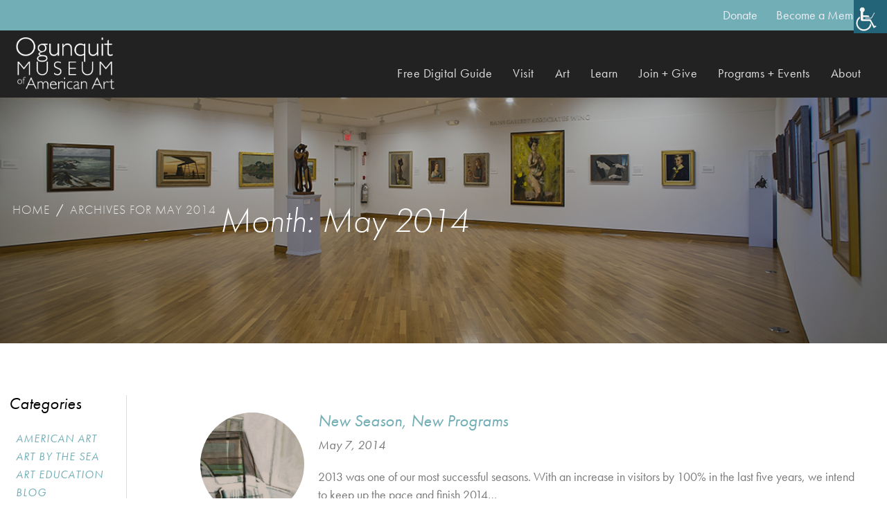

--- FILE ---
content_type: text/html; charset=UTF-8
request_url: https://ogunquitmuseum.org/2014/05/
body_size: 25206
content:
<!doctype html>

<!--[if lt IE 7]><html lang="en-US" class="no-js lt-ie9 lt-ie8 lt-ie7"><![endif]-->
<!--[if (IE 7)&!(IEMobile)]><html lang="en-US" class="no-js lt-ie9 lt-ie8"><![endif]-->
<!--[if (IE 8)&!(IEMobile)]><html lang="en-US" class="no-js lt-ie9"><![endif]-->
<!--[if gt IE 8]><!-->
<html lang="en-US" class="no-js">
<!--<![endif]-->

<head>

	<meta charset="utf-8">
	<link rel="stylesheet" href="https://use.typekit.net/ubk8euy.css" />
    <link rel="stylesheet" href="https://cdnjs.cloudflare.com/ajax/libs/typicons/2.0.9/typicons.css" />

 		<meta http-equiv="X-UA-Compatible" content="IE=edge">

	

		<meta name="HandheldFriendly" content="True">
	<meta name="MobileOptimized" content="320">
	<meta name="viewport" content="width=device-width, initial-scale=1" />

                <meta name="facebook-domain-verification" content="e4unefq6cmkkkne285s3z4f054ivr6" />
        
		<link rel="apple-touch-icon" href="https://ogunquitmuseum.org/wp-content/themes/omaa/library/images/apple-touch-icon.png">
	<link rel="icon" href="https://ogunquitmuseum.org/wp-content/themes/omaa/favicon.png">

	<!--[if IE]>
		<link rel="shortcut icon" href="https://ogunquitmuseum.org/wp-content/themes/omaa/favicon.ico">
	<![endif]-->
	
		<meta name="msapplication-TileColor" content="#f01d4f">
	<meta name="msapplication-TileImage" content="https://ogunquitmuseum.org/wp-content/themes/omaa/library/images/win8-tile-icon.png">
	<meta name="theme-color" content="#121212">
	
	<script defer src="//use.fontawesome.com/releases/v5.0.6/js/all.js"></script>
	<script defer src="//use.fontawesome.com/e562d4f006.js"></script>

	<link rel="pingback" href="https://ogunquitmuseum.org/xmlrpc.php">

		<meta name='robots' content='noindex, follow' />
	<style>img:is([sizes="auto" i], [sizes^="auto," i]) { contain-intrinsic-size: 3000px 1500px }</style>
	
	<!-- This site is optimized with the Yoast SEO plugin v25.5 - https://yoast.com/wordpress/plugins/seo/ -->
	<title>May 2014 - Ogunquit Museum of American Art</title>
	<meta property="og:locale" content="en_US" />
	<meta property="og:type" content="website" />
	<meta property="og:title" content="May 2014 - Ogunquit Museum of American Art" />
	<meta property="og:url" content="https://ogunquitmuseum.org/2014/05/" />
	<meta property="og:site_name" content="Ogunquit Museum of American Art" />
	<script type="application/ld+json" class="yoast-schema-graph">{"@context":"https://schema.org","@graph":[{"@type":"CollectionPage","@id":"https://ogunquitmuseum.org/2014/05/","url":"https://ogunquitmuseum.org/2014/05/","name":"May 2014 - Ogunquit Museum of American Art","isPartOf":{"@id":"https://ogunquitmuseum.org/#website"},"primaryImageOfPage":{"@id":"https://ogunquitmuseum.org/2014/05/#primaryimage"},"image":{"@id":"https://ogunquitmuseum.org/2014/05/#primaryimage"},"thumbnailUrl":"https://ogunquitmuseum.org/wp-content/uploads/2014/03/john-laurent-slide.jpg","breadcrumb":{"@id":"https://ogunquitmuseum.org/2014/05/#breadcrumb"},"inLanguage":"en-US"},{"@type":"ImageObject","inLanguage":"en-US","@id":"https://ogunquitmuseum.org/2014/05/#primaryimage","url":"https://ogunquitmuseum.org/wp-content/uploads/2014/03/john-laurent-slide.jpg","contentUrl":"https://ogunquitmuseum.org/wp-content/uploads/2014/03/john-laurent-slide.jpg","width":1040,"height":622,"caption":"John Laurent"},{"@type":"BreadcrumbList","@id":"https://ogunquitmuseum.org/2014/05/#breadcrumb","itemListElement":[{"@type":"ListItem","position":1,"name":"Home","item":"https://ogunquitmuseum.org/"},{"@type":"ListItem","position":2,"name":"Archives for May 2014"}]},{"@type":"WebSite","@id":"https://ogunquitmuseum.org/#website","url":"https://ogunquitmuseum.org/","name":"Ogunquit Museum of American Art","description":"OMAA","publisher":{"@id":"https://ogunquitmuseum.org/#organization"},"potentialAction":[{"@type":"SearchAction","target":{"@type":"EntryPoint","urlTemplate":"https://ogunquitmuseum.org/?s={search_term_string}"},"query-input":{"@type":"PropertyValueSpecification","valueRequired":true,"valueName":"search_term_string"}}],"inLanguage":"en-US"},{"@type":"Organization","@id":"https://ogunquitmuseum.org/#organization","name":"Ogunquit Museum of American Art","url":"https://ogunquitmuseum.org/","logo":{"@type":"ImageObject","inLanguage":"en-US","@id":"https://ogunquitmuseum.org/#/schema/logo/image/","url":"https://ogunquitmuseum.org/wp-content/uploads/2017/06/placeholder-image.jpg","contentUrl":"https://ogunquitmuseum.org/wp-content/uploads/2017/06/placeholder-image.jpg","width":880,"height":660,"caption":"Ogunquit Museum of American Art"},"image":{"@id":"https://ogunquitmuseum.org/#/schema/logo/image/"},"sameAs":["https://www.facebook.com/OgunquitMuseumofAmericanArt/","https://x.com/OgunquitMuseum","https://www.instagram.com/ogunquitmuseum/"]}]}</script>
	<!-- / Yoast SEO plugin. -->


<link rel='dns-prefetch' href='//fonts.googleapis.com' />
<link rel="alternate" type="application/rss+xml" title="Ogunquit Museum of American Art &raquo; Feed" href="https://ogunquitmuseum.org/feed/" />
<link rel="alternate" type="application/rss+xml" title="Ogunquit Museum of American Art &raquo; Comments Feed" href="https://ogunquitmuseum.org/comments/feed/" />
<link rel="alternate" type="text/calendar" title="Ogunquit Museum of American Art &raquo; iCal Feed" href="https://ogunquitmuseum.org/events/?ical=1" />
		<!-- This site uses the Google Analytics by MonsterInsights plugin v9.6.0 - Using Analytics tracking - https://www.monsterinsights.com/ -->
							<script src="//www.googletagmanager.com/gtag/js?id=G-2YYJMDYTBG"  data-cfasync="false" data-wpfc-render="false" type="text/javascript" async></script>
			<script data-cfasync="false" data-wpfc-render="false" type="text/javascript">
				var mi_version = '9.6.0';
				var mi_track_user = true;
				var mi_no_track_reason = '';
								var MonsterInsightsDefaultLocations = {"page_location":"https:\/\/ogunquitmuseum.org\/2014\/05\/"};
								if ( typeof MonsterInsightsPrivacyGuardFilter === 'function' ) {
					var MonsterInsightsLocations = (typeof MonsterInsightsExcludeQuery === 'object') ? MonsterInsightsPrivacyGuardFilter( MonsterInsightsExcludeQuery ) : MonsterInsightsPrivacyGuardFilter( MonsterInsightsDefaultLocations );
				} else {
					var MonsterInsightsLocations = (typeof MonsterInsightsExcludeQuery === 'object') ? MonsterInsightsExcludeQuery : MonsterInsightsDefaultLocations;
				}

								var disableStrs = [
										'ga-disable-G-2YYJMDYTBG',
									];

				/* Function to detect opted out users */
				function __gtagTrackerIsOptedOut() {
					for (var index = 0; index < disableStrs.length; index++) {
						if (document.cookie.indexOf(disableStrs[index] + '=true') > -1) {
							return true;
						}
					}

					return false;
				}

				/* Disable tracking if the opt-out cookie exists. */
				if (__gtagTrackerIsOptedOut()) {
					for (var index = 0; index < disableStrs.length; index++) {
						window[disableStrs[index]] = true;
					}
				}

				/* Opt-out function */
				function __gtagTrackerOptout() {
					for (var index = 0; index < disableStrs.length; index++) {
						document.cookie = disableStrs[index] + '=true; expires=Thu, 31 Dec 2099 23:59:59 UTC; path=/';
						window[disableStrs[index]] = true;
					}
				}

				if ('undefined' === typeof gaOptout) {
					function gaOptout() {
						__gtagTrackerOptout();
					}
				}
								window.dataLayer = window.dataLayer || [];

				window.MonsterInsightsDualTracker = {
					helpers: {},
					trackers: {},
				};
				if (mi_track_user) {
					function __gtagDataLayer() {
						dataLayer.push(arguments);
					}

					function __gtagTracker(type, name, parameters) {
						if (!parameters) {
							parameters = {};
						}

						if (parameters.send_to) {
							__gtagDataLayer.apply(null, arguments);
							return;
						}

						if (type === 'event') {
														parameters.send_to = monsterinsights_frontend.v4_id;
							var hookName = name;
							if (typeof parameters['event_category'] !== 'undefined') {
								hookName = parameters['event_category'] + ':' + name;
							}

							if (typeof MonsterInsightsDualTracker.trackers[hookName] !== 'undefined') {
								MonsterInsightsDualTracker.trackers[hookName](parameters);
							} else {
								__gtagDataLayer('event', name, parameters);
							}
							
						} else {
							__gtagDataLayer.apply(null, arguments);
						}
					}

					__gtagTracker('js', new Date());
					__gtagTracker('set', {
						'developer_id.dZGIzZG': true,
											});
					if ( MonsterInsightsLocations.page_location ) {
						__gtagTracker('set', MonsterInsightsLocations);
					}
										__gtagTracker('config', 'G-2YYJMDYTBG', {"forceSSL":"true","link_attribution":"true"} );
															window.gtag = __gtagTracker;										(function () {
						/* https://developers.google.com/analytics/devguides/collection/analyticsjs/ */
						/* ga and __gaTracker compatibility shim. */
						var noopfn = function () {
							return null;
						};
						var newtracker = function () {
							return new Tracker();
						};
						var Tracker = function () {
							return null;
						};
						var p = Tracker.prototype;
						p.get = noopfn;
						p.set = noopfn;
						p.send = function () {
							var args = Array.prototype.slice.call(arguments);
							args.unshift('send');
							__gaTracker.apply(null, args);
						};
						var __gaTracker = function () {
							var len = arguments.length;
							if (len === 0) {
								return;
							}
							var f = arguments[len - 1];
							if (typeof f !== 'object' || f === null || typeof f.hitCallback !== 'function') {
								if ('send' === arguments[0]) {
									var hitConverted, hitObject = false, action;
									if ('event' === arguments[1]) {
										if ('undefined' !== typeof arguments[3]) {
											hitObject = {
												'eventAction': arguments[3],
												'eventCategory': arguments[2],
												'eventLabel': arguments[4],
												'value': arguments[5] ? arguments[5] : 1,
											}
										}
									}
									if ('pageview' === arguments[1]) {
										if ('undefined' !== typeof arguments[2]) {
											hitObject = {
												'eventAction': 'page_view',
												'page_path': arguments[2],
											}
										}
									}
									if (typeof arguments[2] === 'object') {
										hitObject = arguments[2];
									}
									if (typeof arguments[5] === 'object') {
										Object.assign(hitObject, arguments[5]);
									}
									if ('undefined' !== typeof arguments[1].hitType) {
										hitObject = arguments[1];
										if ('pageview' === hitObject.hitType) {
											hitObject.eventAction = 'page_view';
										}
									}
									if (hitObject) {
										action = 'timing' === arguments[1].hitType ? 'timing_complete' : hitObject.eventAction;
										hitConverted = mapArgs(hitObject);
										__gtagTracker('event', action, hitConverted);
									}
								}
								return;
							}

							function mapArgs(args) {
								var arg, hit = {};
								var gaMap = {
									'eventCategory': 'event_category',
									'eventAction': 'event_action',
									'eventLabel': 'event_label',
									'eventValue': 'event_value',
									'nonInteraction': 'non_interaction',
									'timingCategory': 'event_category',
									'timingVar': 'name',
									'timingValue': 'value',
									'timingLabel': 'event_label',
									'page': 'page_path',
									'location': 'page_location',
									'title': 'page_title',
									'referrer' : 'page_referrer',
								};
								for (arg in args) {
																		if (!(!args.hasOwnProperty(arg) || !gaMap.hasOwnProperty(arg))) {
										hit[gaMap[arg]] = args[arg];
									} else {
										hit[arg] = args[arg];
									}
								}
								return hit;
							}

							try {
								f.hitCallback();
							} catch (ex) {
							}
						};
						__gaTracker.create = newtracker;
						__gaTracker.getByName = newtracker;
						__gaTracker.getAll = function () {
							return [];
						};
						__gaTracker.remove = noopfn;
						__gaTracker.loaded = true;
						window['__gaTracker'] = __gaTracker;
					})();
									} else {
										console.log("");
					(function () {
						function __gtagTracker() {
							return null;
						}

						window['__gtagTracker'] = __gtagTracker;
						window['gtag'] = __gtagTracker;
					})();
									}
			</script>
				<!-- / Google Analytics by MonsterInsights -->
				<script data-cfasync="false" data-wpfc-render="false" type="text/javascript">
			window.MonsterInsightsDualTracker.helpers.mapProductItem = function (uaItem) {
				var prefixIndex, prefixKey, mapIndex;

				var toBePrefixed = ['id', 'name', 'list_name', 'brand', 'category', 'variant'];

				var item = {};

				var fieldMap = {
					'price': 'price',
					'list_position': 'index',
					'quantity': 'quantity',
					'position': 'index',
				};

				for (mapIndex in fieldMap) {
					if (uaItem.hasOwnProperty(mapIndex)) {
						item[fieldMap[mapIndex]] = uaItem[mapIndex];
					}
				}

				for (prefixIndex = 0; prefixIndex < toBePrefixed.length; prefixIndex++) {
					prefixKey = toBePrefixed[prefixIndex];
					if (typeof uaItem[prefixKey] !== 'undefined') {
						item['item_' + prefixKey] = uaItem[prefixKey];
					}
				}

				return item;
			};

			MonsterInsightsDualTracker.trackers['view_item_list'] = function (parameters) {
				var items = parameters.items;
				var listName, itemIndex, item, itemListName;
				var lists = {
					'_': {items: [], 'send_to': monsterinsights_frontend.v4_id},
				};

				for (itemIndex = 0; itemIndex < items.length; itemIndex++) {
					item = MonsterInsightsDualTracker.helpers.mapProductItem(items[itemIndex]);

					if (typeof item['item_list_name'] === 'undefined') {
						lists['_'].items.push(item);
					} else {
						itemListName = item['item_list_name'];
						if (typeof lists[itemListName] === 'undefined') {
							lists[itemListName] = {
								'items': [],
								'item_list_name': itemListName,
								'send_to': monsterinsights_frontend.v4_id,
							};
						}

						lists[itemListName].items.push(item);
					}
				}

				for (listName in lists) {
					__gtagDataLayer('event', 'view_item_list', lists[listName]);
				}
			};

			MonsterInsightsDualTracker.trackers['select_content'] = function (parameters) {
				const items = parameters.items.map(MonsterInsightsDualTracker.helpers.mapProductItem);
				__gtagDataLayer('event', 'select_item', {items: items, send_to: parameters.send_to});
			};

			MonsterInsightsDualTracker.trackers['view_item'] = function (parameters) {
				const items = parameters.items.map(MonsterInsightsDualTracker.helpers.mapProductItem);
				__gtagDataLayer('event', 'view_item', {items: items, send_to: parameters.send_to});
			};
		</script>
		<script type="text/javascript">
/* <![CDATA[ */
window._wpemojiSettings = {"baseUrl":"https:\/\/s.w.org\/images\/core\/emoji\/16.0.1\/72x72\/","ext":".png","svgUrl":"https:\/\/s.w.org\/images\/core\/emoji\/16.0.1\/svg\/","svgExt":".svg","source":{"concatemoji":"https:\/\/ogunquitmuseum.org\/wp-includes\/js\/wp-emoji-release.min.js"}};
/*! This file is auto-generated */
!function(s,n){var o,i,e;function c(e){try{var t={supportTests:e,timestamp:(new Date).valueOf()};sessionStorage.setItem(o,JSON.stringify(t))}catch(e){}}function p(e,t,n){e.clearRect(0,0,e.canvas.width,e.canvas.height),e.fillText(t,0,0);var t=new Uint32Array(e.getImageData(0,0,e.canvas.width,e.canvas.height).data),a=(e.clearRect(0,0,e.canvas.width,e.canvas.height),e.fillText(n,0,0),new Uint32Array(e.getImageData(0,0,e.canvas.width,e.canvas.height).data));return t.every(function(e,t){return e===a[t]})}function u(e,t){e.clearRect(0,0,e.canvas.width,e.canvas.height),e.fillText(t,0,0);for(var n=e.getImageData(16,16,1,1),a=0;a<n.data.length;a++)if(0!==n.data[a])return!1;return!0}function f(e,t,n,a){switch(t){case"flag":return n(e,"\ud83c\udff3\ufe0f\u200d\u26a7\ufe0f","\ud83c\udff3\ufe0f\u200b\u26a7\ufe0f")?!1:!n(e,"\ud83c\udde8\ud83c\uddf6","\ud83c\udde8\u200b\ud83c\uddf6")&&!n(e,"\ud83c\udff4\udb40\udc67\udb40\udc62\udb40\udc65\udb40\udc6e\udb40\udc67\udb40\udc7f","\ud83c\udff4\u200b\udb40\udc67\u200b\udb40\udc62\u200b\udb40\udc65\u200b\udb40\udc6e\u200b\udb40\udc67\u200b\udb40\udc7f");case"emoji":return!a(e,"\ud83e\udedf")}return!1}function g(e,t,n,a){var r="undefined"!=typeof WorkerGlobalScope&&self instanceof WorkerGlobalScope?new OffscreenCanvas(300,150):s.createElement("canvas"),o=r.getContext("2d",{willReadFrequently:!0}),i=(o.textBaseline="top",o.font="600 32px Arial",{});return e.forEach(function(e){i[e]=t(o,e,n,a)}),i}function t(e){var t=s.createElement("script");t.src=e,t.defer=!0,s.head.appendChild(t)}"undefined"!=typeof Promise&&(o="wpEmojiSettingsSupports",i=["flag","emoji"],n.supports={everything:!0,everythingExceptFlag:!0},e=new Promise(function(e){s.addEventListener("DOMContentLoaded",e,{once:!0})}),new Promise(function(t){var n=function(){try{var e=JSON.parse(sessionStorage.getItem(o));if("object"==typeof e&&"number"==typeof e.timestamp&&(new Date).valueOf()<e.timestamp+604800&&"object"==typeof e.supportTests)return e.supportTests}catch(e){}return null}();if(!n){if("undefined"!=typeof Worker&&"undefined"!=typeof OffscreenCanvas&&"undefined"!=typeof URL&&URL.createObjectURL&&"undefined"!=typeof Blob)try{var e="postMessage("+g.toString()+"("+[JSON.stringify(i),f.toString(),p.toString(),u.toString()].join(",")+"));",a=new Blob([e],{type:"text/javascript"}),r=new Worker(URL.createObjectURL(a),{name:"wpTestEmojiSupports"});return void(r.onmessage=function(e){c(n=e.data),r.terminate(),t(n)})}catch(e){}c(n=g(i,f,p,u))}t(n)}).then(function(e){for(var t in e)n.supports[t]=e[t],n.supports.everything=n.supports.everything&&n.supports[t],"flag"!==t&&(n.supports.everythingExceptFlag=n.supports.everythingExceptFlag&&n.supports[t]);n.supports.everythingExceptFlag=n.supports.everythingExceptFlag&&!n.supports.flag,n.DOMReady=!1,n.readyCallback=function(){n.DOMReady=!0}}).then(function(){return e}).then(function(){var e;n.supports.everything||(n.readyCallback(),(e=n.source||{}).concatemoji?t(e.concatemoji):e.wpemoji&&e.twemoji&&(t(e.twemoji),t(e.wpemoji)))}))}((window,document),window._wpemojiSettings);
/* ]]> */
</script>
<link rel='stylesheet' id='tribe-events-pro-mini-calendar-block-styles-css' href='https://ogunquitmuseum.org/wp-content/plugins/events-calendar-pro/build/css/tribe-events-pro-mini-calendar-block.css?ver=7.6.1' type='text/css' media='all' />
<style id='wp-emoji-styles-inline-css' type='text/css'>

	img.wp-smiley, img.emoji {
		display: inline !important;
		border: none !important;
		box-shadow: none !important;
		height: 1em !important;
		width: 1em !important;
		margin: 0 0.07em !important;
		vertical-align: -0.1em !important;
		background: none !important;
		padding: 0 !important;
	}
</style>
<link rel='stylesheet' id='wp-block-library-css' href='https://ogunquitmuseum.org/wp-includes/css/dist/block-library/style.min.css?ver=6.8.3' type='text/css' media='all' />
<style id='classic-theme-styles-inline-css' type='text/css'>
/*! This file is auto-generated */
.wp-block-button__link{color:#fff;background-color:#32373c;border-radius:9999px;box-shadow:none;text-decoration:none;padding:calc(.667em + 2px) calc(1.333em + 2px);font-size:1.125em}.wp-block-file__button{background:#32373c;color:#fff;text-decoration:none}
</style>
<style id='global-styles-inline-css' type='text/css'>
:root{--wp--preset--aspect-ratio--square: 1;--wp--preset--aspect-ratio--4-3: 4/3;--wp--preset--aspect-ratio--3-4: 3/4;--wp--preset--aspect-ratio--3-2: 3/2;--wp--preset--aspect-ratio--2-3: 2/3;--wp--preset--aspect-ratio--16-9: 16/9;--wp--preset--aspect-ratio--9-16: 9/16;--wp--preset--color--black: #000000;--wp--preset--color--cyan-bluish-gray: #abb8c3;--wp--preset--color--white: #ffffff;--wp--preset--color--pale-pink: #f78da7;--wp--preset--color--vivid-red: #cf2e2e;--wp--preset--color--luminous-vivid-orange: #ff6900;--wp--preset--color--luminous-vivid-amber: #fcb900;--wp--preset--color--light-green-cyan: #7bdcb5;--wp--preset--color--vivid-green-cyan: #00d084;--wp--preset--color--pale-cyan-blue: #8ed1fc;--wp--preset--color--vivid-cyan-blue: #0693e3;--wp--preset--color--vivid-purple: #9b51e0;--wp--preset--gradient--vivid-cyan-blue-to-vivid-purple: linear-gradient(135deg,rgba(6,147,227,1) 0%,rgb(155,81,224) 100%);--wp--preset--gradient--light-green-cyan-to-vivid-green-cyan: linear-gradient(135deg,rgb(122,220,180) 0%,rgb(0,208,130) 100%);--wp--preset--gradient--luminous-vivid-amber-to-luminous-vivid-orange: linear-gradient(135deg,rgba(252,185,0,1) 0%,rgba(255,105,0,1) 100%);--wp--preset--gradient--luminous-vivid-orange-to-vivid-red: linear-gradient(135deg,rgba(255,105,0,1) 0%,rgb(207,46,46) 100%);--wp--preset--gradient--very-light-gray-to-cyan-bluish-gray: linear-gradient(135deg,rgb(238,238,238) 0%,rgb(169,184,195) 100%);--wp--preset--gradient--cool-to-warm-spectrum: linear-gradient(135deg,rgb(74,234,220) 0%,rgb(151,120,209) 20%,rgb(207,42,186) 40%,rgb(238,44,130) 60%,rgb(251,105,98) 80%,rgb(254,248,76) 100%);--wp--preset--gradient--blush-light-purple: linear-gradient(135deg,rgb(255,206,236) 0%,rgb(152,150,240) 100%);--wp--preset--gradient--blush-bordeaux: linear-gradient(135deg,rgb(254,205,165) 0%,rgb(254,45,45) 50%,rgb(107,0,62) 100%);--wp--preset--gradient--luminous-dusk: linear-gradient(135deg,rgb(255,203,112) 0%,rgb(199,81,192) 50%,rgb(65,88,208) 100%);--wp--preset--gradient--pale-ocean: linear-gradient(135deg,rgb(255,245,203) 0%,rgb(182,227,212) 50%,rgb(51,167,181) 100%);--wp--preset--gradient--electric-grass: linear-gradient(135deg,rgb(202,248,128) 0%,rgb(113,206,126) 100%);--wp--preset--gradient--midnight: linear-gradient(135deg,rgb(2,3,129) 0%,rgb(40,116,252) 100%);--wp--preset--font-size--small: 13px;--wp--preset--font-size--medium: 20px;--wp--preset--font-size--large: 36px;--wp--preset--font-size--x-large: 42px;--wp--preset--spacing--20: 0.44rem;--wp--preset--spacing--30: 0.67rem;--wp--preset--spacing--40: 1rem;--wp--preset--spacing--50: 1.5rem;--wp--preset--spacing--60: 2.25rem;--wp--preset--spacing--70: 3.38rem;--wp--preset--spacing--80: 5.06rem;--wp--preset--shadow--natural: 6px 6px 9px rgba(0, 0, 0, 0.2);--wp--preset--shadow--deep: 12px 12px 50px rgba(0, 0, 0, 0.4);--wp--preset--shadow--sharp: 6px 6px 0px rgba(0, 0, 0, 0.2);--wp--preset--shadow--outlined: 6px 6px 0px -3px rgba(255, 255, 255, 1), 6px 6px rgba(0, 0, 0, 1);--wp--preset--shadow--crisp: 6px 6px 0px rgba(0, 0, 0, 1);}:where(.is-layout-flex){gap: 0.5em;}:where(.is-layout-grid){gap: 0.5em;}body .is-layout-flex{display: flex;}.is-layout-flex{flex-wrap: wrap;align-items: center;}.is-layout-flex > :is(*, div){margin: 0;}body .is-layout-grid{display: grid;}.is-layout-grid > :is(*, div){margin: 0;}:where(.wp-block-columns.is-layout-flex){gap: 2em;}:where(.wp-block-columns.is-layout-grid){gap: 2em;}:where(.wp-block-post-template.is-layout-flex){gap: 1.25em;}:where(.wp-block-post-template.is-layout-grid){gap: 1.25em;}.has-black-color{color: var(--wp--preset--color--black) !important;}.has-cyan-bluish-gray-color{color: var(--wp--preset--color--cyan-bluish-gray) !important;}.has-white-color{color: var(--wp--preset--color--white) !important;}.has-pale-pink-color{color: var(--wp--preset--color--pale-pink) !important;}.has-vivid-red-color{color: var(--wp--preset--color--vivid-red) !important;}.has-luminous-vivid-orange-color{color: var(--wp--preset--color--luminous-vivid-orange) !important;}.has-luminous-vivid-amber-color{color: var(--wp--preset--color--luminous-vivid-amber) !important;}.has-light-green-cyan-color{color: var(--wp--preset--color--light-green-cyan) !important;}.has-vivid-green-cyan-color{color: var(--wp--preset--color--vivid-green-cyan) !important;}.has-pale-cyan-blue-color{color: var(--wp--preset--color--pale-cyan-blue) !important;}.has-vivid-cyan-blue-color{color: var(--wp--preset--color--vivid-cyan-blue) !important;}.has-vivid-purple-color{color: var(--wp--preset--color--vivid-purple) !important;}.has-black-background-color{background-color: var(--wp--preset--color--black) !important;}.has-cyan-bluish-gray-background-color{background-color: var(--wp--preset--color--cyan-bluish-gray) !important;}.has-white-background-color{background-color: var(--wp--preset--color--white) !important;}.has-pale-pink-background-color{background-color: var(--wp--preset--color--pale-pink) !important;}.has-vivid-red-background-color{background-color: var(--wp--preset--color--vivid-red) !important;}.has-luminous-vivid-orange-background-color{background-color: var(--wp--preset--color--luminous-vivid-orange) !important;}.has-luminous-vivid-amber-background-color{background-color: var(--wp--preset--color--luminous-vivid-amber) !important;}.has-light-green-cyan-background-color{background-color: var(--wp--preset--color--light-green-cyan) !important;}.has-vivid-green-cyan-background-color{background-color: var(--wp--preset--color--vivid-green-cyan) !important;}.has-pale-cyan-blue-background-color{background-color: var(--wp--preset--color--pale-cyan-blue) !important;}.has-vivid-cyan-blue-background-color{background-color: var(--wp--preset--color--vivid-cyan-blue) !important;}.has-vivid-purple-background-color{background-color: var(--wp--preset--color--vivid-purple) !important;}.has-black-border-color{border-color: var(--wp--preset--color--black) !important;}.has-cyan-bluish-gray-border-color{border-color: var(--wp--preset--color--cyan-bluish-gray) !important;}.has-white-border-color{border-color: var(--wp--preset--color--white) !important;}.has-pale-pink-border-color{border-color: var(--wp--preset--color--pale-pink) !important;}.has-vivid-red-border-color{border-color: var(--wp--preset--color--vivid-red) !important;}.has-luminous-vivid-orange-border-color{border-color: var(--wp--preset--color--luminous-vivid-orange) !important;}.has-luminous-vivid-amber-border-color{border-color: var(--wp--preset--color--luminous-vivid-amber) !important;}.has-light-green-cyan-border-color{border-color: var(--wp--preset--color--light-green-cyan) !important;}.has-vivid-green-cyan-border-color{border-color: var(--wp--preset--color--vivid-green-cyan) !important;}.has-pale-cyan-blue-border-color{border-color: var(--wp--preset--color--pale-cyan-blue) !important;}.has-vivid-cyan-blue-border-color{border-color: var(--wp--preset--color--vivid-cyan-blue) !important;}.has-vivid-purple-border-color{border-color: var(--wp--preset--color--vivid-purple) !important;}.has-vivid-cyan-blue-to-vivid-purple-gradient-background{background: var(--wp--preset--gradient--vivid-cyan-blue-to-vivid-purple) !important;}.has-light-green-cyan-to-vivid-green-cyan-gradient-background{background: var(--wp--preset--gradient--light-green-cyan-to-vivid-green-cyan) !important;}.has-luminous-vivid-amber-to-luminous-vivid-orange-gradient-background{background: var(--wp--preset--gradient--luminous-vivid-amber-to-luminous-vivid-orange) !important;}.has-luminous-vivid-orange-to-vivid-red-gradient-background{background: var(--wp--preset--gradient--luminous-vivid-orange-to-vivid-red) !important;}.has-very-light-gray-to-cyan-bluish-gray-gradient-background{background: var(--wp--preset--gradient--very-light-gray-to-cyan-bluish-gray) !important;}.has-cool-to-warm-spectrum-gradient-background{background: var(--wp--preset--gradient--cool-to-warm-spectrum) !important;}.has-blush-light-purple-gradient-background{background: var(--wp--preset--gradient--blush-light-purple) !important;}.has-blush-bordeaux-gradient-background{background: var(--wp--preset--gradient--blush-bordeaux) !important;}.has-luminous-dusk-gradient-background{background: var(--wp--preset--gradient--luminous-dusk) !important;}.has-pale-ocean-gradient-background{background: var(--wp--preset--gradient--pale-ocean) !important;}.has-electric-grass-gradient-background{background: var(--wp--preset--gradient--electric-grass) !important;}.has-midnight-gradient-background{background: var(--wp--preset--gradient--midnight) !important;}.has-small-font-size{font-size: var(--wp--preset--font-size--small) !important;}.has-medium-font-size{font-size: var(--wp--preset--font-size--medium) !important;}.has-large-font-size{font-size: var(--wp--preset--font-size--large) !important;}.has-x-large-font-size{font-size: var(--wp--preset--font-size--x-large) !important;}
:where(.wp-block-post-template.is-layout-flex){gap: 1.25em;}:where(.wp-block-post-template.is-layout-grid){gap: 1.25em;}
:where(.wp-block-columns.is-layout-flex){gap: 2em;}:where(.wp-block-columns.is-layout-grid){gap: 2em;}
:root :where(.wp-block-pullquote){font-size: 1.5em;line-height: 1.6;}
</style>
<link rel='stylesheet' id='dashicons-css' href='https://ogunquitmuseum.org/wp-includes/css/dashicons.min.css?ver=6.8.3' type='text/css' media='all' />
<link rel='stylesheet' id='et-animate-style-css' href='https://ogunquitmuseum.org/wp-content/plugins/everest-timeline/css/animate.css?ver=2.0.3' type='text/css' media='all' />
<link rel='stylesheet' id='et-bxslider-style-css' href='https://ogunquitmuseum.org/wp-content/plugins/everest-timeline/css/jquery.bxslider.css?ver=2.0.3' type='text/css' media='all' />
<link rel='stylesheet' id='et-lightbox-style-css' href='https://ogunquitmuseum.org/wp-content/plugins/everest-timeline/css/prettyPhoto.css?ver=2.0.3' type='text/css' media='all' />
<link rel='stylesheet' id='et-fontawesome-css' href='https://ogunquitmuseum.org/wp-content/plugins/everest-timeline/css/font-awesome.min.css?ver=2.0.3' type='text/css' media='all' />
<link rel='stylesheet' id='et-font-css' href='//fonts.googleapis.com/css?family=Bitter%7CHind%7CPlayfair+Display%3A400%2C400i%2C700%2C700i%2C900%2C900i%7COpen+Sans%3A400%2C500%2C600%2C700%2C900%7CLato%3A300%2C400%2C700%2C900%7CMontserrat%7CDroid+Sans%7CRoboto%7CLora%3A400%2C400i%2C700%2C700i%7CRoboto+Slab%7CRubik%7CMerriweather%3A300%2C400%2C700%2C900%7CPoppins%7CRopa+Sans%7CPlayfair+Display%7CRubik%7CSource+Sans+Pro%7CRoboto+Condensed%7CRoboto+Slab%3A300%2C400%2C700%7CAmatic+SC%3A400%2C700%7CQuicksand%7COswald%7CQuicksand%3A400%2C500%2C700%7CVollkorn%3A400%2C400i%2C600%2C600i%2C700%2C700i%7CFjalla+One&#038;ver=6.8.3' type='text/css' media='all' />
<link rel='stylesheet' id='et-elegant-icons-css' href='https://ogunquitmuseum.org/wp-content/plugins/everest-timeline/css/elegant-icons.css?ver=2.0.3' type='text/css' media='all' />
<link rel='stylesheet' id='et-frontend-style-css' href='https://ogunquitmuseum.org/wp-content/plugins/everest-timeline/css/et-frontend.css?ver=2.0.3' type='text/css' media='all' />
<link rel='stylesheet' id='et-responsive-style-css' href='https://ogunquitmuseum.org/wp-content/plugins/everest-timeline/css/et-responsive.css?ver=2.0.3' type='text/css' media='all' />
<link rel='stylesheet' id='simple-banner-style-css' href='https://ogunquitmuseum.org/wp-content/plugins/simple-banner/simple-banner.css?ver=3.0.9' type='text/css' media='all' />
<link rel='stylesheet' id='woocommerce-layout-css' href='https://ogunquitmuseum.org/wp-content/plugins/woocommerce/assets/css/woocommerce-layout.css?ver=10.0.2' type='text/css' media='all' />
<link rel='stylesheet' id='woocommerce-smallscreen-css' href='https://ogunquitmuseum.org/wp-content/plugins/woocommerce/assets/css/woocommerce-smallscreen.css?ver=10.0.2' type='text/css' media='only screen and (max-width: 768px)' />
<link rel='stylesheet' id='woocommerce-general-css' href='https://ogunquitmuseum.org/wp-content/plugins/woocommerce/assets/css/woocommerce.css?ver=10.0.2' type='text/css' media='all' />
<style id='woocommerce-inline-inline-css' type='text/css'>
.woocommerce form .form-row .required { visibility: visible; }
</style>
<link rel='stylesheet' id='wpah-front-styles-css' href='https://ogunquitmuseum.org/wp-content/plugins/wp-accessibility-helper/assets/css/wp-accessibility-helper.min.css?ver=0.5.9.4' type='text/css' media='all' />
<link rel='stylesheet' id='brands-styles-css' href='https://ogunquitmuseum.org/wp-content/plugins/woocommerce/assets/css/brands.css?ver=10.0.2' type='text/css' media='all' />
<link rel='stylesheet' id='googleFonts-css' href='//fonts.googleapis.com/css?family=Lato%3A400%2C700%2C400italic%2C700italic&#038;ver=6.8.3' type='text/css' media='all' />
<link rel='stylesheet' id='slickslider-css' href='https://ogunquitmuseum.org/wp-content/themes/omaa/library/css/slick.css?ver=6.8.3' type='text/css' media='all' />
<link rel='stylesheet' id='slickslider-theme-css' href='https://ogunquitmuseum.org/wp-content/themes/omaa/library/css/slick-theme.css?ver=6.8.3' type='text/css' media='all' />
<link rel='stylesheet' id='animate-css' href='https://ogunquitmuseum.org/wp-content/themes/omaa/library/css/animate.css?ver=6.8.3' type='text/css' media='all' />
<link rel='stylesheet' id='animate.min-css' href='https://ogunquitmuseum.org/wp-content/themes/omaa/library/css/animate.min.css?ver=6.8.3' type='text/css' media='all' />
<link rel='stylesheet' id='fancybox-css' href='https://ogunquitmuseum.org/wp-content/plugins/easy-fancybox/fancybox/1.5.4/jquery.fancybox.min.css?ver=6.8.3' type='text/css' media='screen' />
<link rel='stylesheet' id='forget-about-shortcode-buttons-css' href='https://ogunquitmuseum.org/wp-content/plugins/forget-about-shortcode-buttons/public/css/button-styles.css?ver=2.1.3' type='text/css' media='all' />
<link rel='stylesheet' id='bones-stylesheet-css' href='https://ogunquitmuseum.org/wp-content/themes/omaa/library/css/style.css?ver=1690043769' type='text/css' media='all' />
<!--[if lt IE 9]>
<link rel='stylesheet' id='bones-ie-only-css' href='https://ogunquitmuseum.org/wp-content/themes/omaa/library/css/ie.css?ver=6.8.3' type='text/css' media='all' />
<![endif]-->
<script type="text/javascript" src="https://ogunquitmuseum.org/wp-content/plugins/google-analytics-premium/assets/js/frontend-gtag.min.js" id="monsterinsights-frontend-script-js" async="async" data-wp-strategy="async"></script>
<script data-cfasync="false" data-wpfc-render="false" type="text/javascript" id='monsterinsights-frontend-script-js-extra'>/* <![CDATA[ */
var monsterinsights_frontend = {"js_events_tracking":"true","download_extensions":"doc,pdf,ppt,zip,xls,docx,pptx,xlsx","inbound_paths":"[{\"path\":\"\\\/go\\\/\",\"label\":\"affiliate\"},{\"path\":\"\\\/recommend\\\/\",\"label\":\"affiliate\"}]","home_url":"https:\/\/ogunquitmuseum.org","hash_tracking":"false","v4_id":"G-2YYJMDYTBG"};/* ]]> */
</script>
<script type="text/javascript" src="https://ogunquitmuseum.org/wp-includes/js/jquery/jquery.min.js" id="jquery-core-js"></script>
<script type="text/javascript" src="https://ogunquitmuseum.org/wp-includes/js/jquery/jquery-migrate.min.js" id="jquery-migrate-js"></script>
<script type="text/javascript" src="https://ogunquitmuseum.org/wp-content/plugins/everest-timeline/js/isotope.js" id="et-isotope-script-js"></script>
<script type="text/javascript" src="https://ogunquitmuseum.org/wp-content/plugins/everest-timeline/js/jquery.bxslider.js" id="et-bxslider-script-js"></script>
<script type="text/javascript" src="https://ogunquitmuseum.org/wp-content/plugins/everest-timeline/js/imagesloaded.min.js" id="et-imageloaded-script-js"></script>
<script type="text/javascript" src="https://ogunquitmuseum.org/wp-content/plugins/everest-timeline/js/jquery.prettyPhoto.js" id="et-lightbox-script-js"></script>
<script type="text/javascript" src="https://ogunquitmuseum.org/wp-content/plugins/everest-timeline/js/wow.js" id="et-wow-script-js"></script>
<script type="text/javascript" id="et-frontend-script-js-extra">
/* <![CDATA[ */
var et_frontend_js_params = {"ajax_url":"https:\/\/ogunquitmuseum.org\/wp-admin\/admin-ajax.php","ajax_nonce":"1e5ee4a041"};
/* ]]> */
</script>
<script type="text/javascript" src="https://ogunquitmuseum.org/wp-content/plugins/everest-timeline/js/et-frontend.js" id="et-frontend-script-js"></script>
<script type="text/javascript" src="//ogunquitmuseum.org/wp-content/plugins/revslider/sr6/assets/js/rbtools.min.js" async id="tp-tools-js"></script>
<script type="text/javascript" src="//ogunquitmuseum.org/wp-content/plugins/revslider/sr6/assets/js/rs6.min.js" async id="revmin-js"></script>
<script type="text/javascript" id="simple-banner-script-js-before">
/* <![CDATA[ */
const simpleBannerScriptParams = {"pro_version_enabled":"","debug_mode":"","id":1023,"version":"3.0.9","banner_params":[{"hide_simple_banner":"yes","simple_banner_prepend_element":"body","simple_banner_position":"absolute","header_margin":"","header_padding":"","wp_body_open_enabled":"","wp_body_open":true,"simple_banner_z_index":"","simple_banner_text":"Please note: From July 21 - 31, several of our galleries will be closed and in transition as we prepare for the exhibition\u00a0<a href=\"https:\/\/ogunquitmuseum.org\/exhibition\/gisela-mcdaniel\/\"> Gisela McDaniel: ININA<\/a>,\u00a0which will be on view beginning\u00a0August 1.","disabled_on_current_page":false,"disabled_pages_array":[],"is_current_page_a_post":true,"disabled_on_posts":"","simple_banner_disabled_page_paths":"","simple_banner_font_size":"20px","simple_banner_color":"#f79026","simple_banner_text_color":"#ffffff","simple_banner_link_color":"#ffffff","simple_banner_close_color":"","simple_banner_custom_css":"","simple_banner_scrolling_custom_css":"","simple_banner_text_custom_css":"","simple_banner_button_css":"","site_custom_css":"","keep_site_custom_css":"","site_custom_js":"","keep_site_custom_js":"","close_button_enabled":"","close_button_expiration":"","close_button_cookie_set":false,"current_date":{"date":"2025-11-11 16:28:09.130853","timezone_type":3,"timezone":"UTC"},"start_date":{"date":"2025-11-11 16:28:09.130864","timezone_type":3,"timezone":"UTC"},"end_date":{"date":"2025-11-11 16:28:09.130872","timezone_type":3,"timezone":"UTC"},"simple_banner_start_after_date":"","simple_banner_remove_after_date":"","simple_banner_insert_inside_element":""}]}
/* ]]> */
</script>
<script type="text/javascript" src="https://ogunquitmuseum.org/wp-content/plugins/simple-banner/simple-banner.js" id="simple-banner-script-js"></script>
<script type="text/javascript" src="https://ogunquitmuseum.org/wp-content/plugins/woocommerce/assets/js/jquery-blockui/jquery.blockUI.min.js" id="jquery-blockui-js" defer="defer" data-wp-strategy="defer"></script>
<script type="text/javascript" src="https://ogunquitmuseum.org/wp-content/plugins/woocommerce/assets/js/js-cookie/js.cookie.min.js" id="js-cookie-js" defer="defer" data-wp-strategy="defer"></script>
<script type="text/javascript" id="woocommerce-js-extra">
/* <![CDATA[ */
var woocommerce_params = {"ajax_url":"\/wp-admin\/admin-ajax.php","wc_ajax_url":"\/?wc-ajax=%%endpoint%%","i18n_password_show":"Show password","i18n_password_hide":"Hide password"};
/* ]]> */
</script>
<script type="text/javascript" src="https://ogunquitmuseum.org/wp-content/plugins/woocommerce/assets/js/frontend/woocommerce.min.js" id="woocommerce-js" defer="defer" data-wp-strategy="defer"></script>
<script type="text/javascript" src="https://ogunquitmuseum.org/wp-content/themes/omaa/library/js/slick.min.js" id="slickslider-js"></script>
<script type="text/javascript" src="https://ogunquitmuseum.org/wp-content/plugins/woocommerce/assets/js/flexslider/jquery.flexslider.min.js" id="flexslider-js" data-wp-strategy="defer"></script>
<script type="text/javascript" src="https://ogunquitmuseum.org/wp-content/themes/omaa/library/js/flexslider-init.js" id="flexslider-init-js"></script>
<script type="text/javascript" src="https://ogunquitmuseum.org/wp-content/themes/omaa/library/js/wow.min.js" id="wow-js"></script>
<script type="text/javascript" src="https://ogunquitmuseum.org/wp-content/themes/omaa/library/js/wow.js" id="wow.min-js"></script>
<script type="text/javascript" src="https://ogunquitmuseum.org/wp-content/themes/omaa/library/js/libs/modernizr.custom.min.js" id="bones-modernizr-js"></script>
<link rel="https://api.w.org/" href="https://ogunquitmuseum.org/wp-json/" /><style id="simple-banner-hide" type="text/css">.simple-banner{display:none;}</style><style id="simple-banner-position" type="text/css">.simple-banner{position:absolute;}</style><style id="simple-banner-font-size" type="text/css">.simple-banner .simple-banner-text{font-size:20px;}</style><style id="simple-banner-background-color" type="text/css">.simple-banner{background:#f79026;}</style><style id="simple-banner-text-color" type="text/css">.simple-banner .simple-banner-text{color:#ffffff;}</style><style id="simple-banner-link-color" type="text/css">.simple-banner .simple-banner-text a{color:#ffffff;}</style><style id="simple-banner-z-index" type="text/css">.simple-banner{z-index: 99999;}</style><style id="simple-banner-site-custom-css-dummy" type="text/css"></style><script id="simple-banner-site-custom-js-dummy" type="text/javascript"></script><meta name="tec-api-version" content="v1"><meta name="tec-api-origin" content="https://ogunquitmuseum.org"><link rel="alternate" href="https://ogunquitmuseum.org/wp-json/tribe/events/v1/" />	<noscript><style>.woocommerce-product-gallery{ opacity: 1 !important; }</style></noscript>
	
<!-- Meta Pixel Code -->
<script type='text/javascript'>
!function(f,b,e,v,n,t,s){if(f.fbq)return;n=f.fbq=function(){n.callMethod?
n.callMethod.apply(n,arguments):n.queue.push(arguments)};if(!f._fbq)f._fbq=n;
n.push=n;n.loaded=!0;n.version='2.0';n.queue=[];t=b.createElement(e);t.async=!0;
t.src=v;s=b.getElementsByTagName(e)[0];s.parentNode.insertBefore(t,s)}(window,
document,'script','https://connect.facebook.net/en_US/fbevents.js?v=next');
</script>
<!-- End Meta Pixel Code -->
<script type='text/javascript'>var url = window.location.origin + '?ob=open-bridge';
            fbq('set', 'openbridge', '934892817485710', url);
fbq('init', '934892817485710', {}, {
    "agent": "wordpress-6.8.3-4.1.4"
})</script><script type='text/javascript'>
    fbq('track', 'PageView', []);
  </script>			<script  type="text/javascript">
				!function(f,b,e,v,n,t,s){if(f.fbq)return;n=f.fbq=function(){n.callMethod?
					n.callMethod.apply(n,arguments):n.queue.push(arguments)};if(!f._fbq)f._fbq=n;
					n.push=n;n.loaded=!0;n.version='2.0';n.queue=[];t=b.createElement(e);t.async=!0;
					t.src=v;s=b.getElementsByTagName(e)[0];s.parentNode.insertBefore(t,s)}(window,
					document,'script','https://connect.facebook.net/en_US/fbevents.js');
			</script>
			<!-- WooCommerce Facebook Integration Begin -->
			<script  type="text/javascript">

				fbq('init', '934892817485710', {}, {
    "agent": "woocommerce-10.0.2-3.5.4"
});

				document.addEventListener( 'DOMContentLoaded', function() {
					// Insert placeholder for events injected when a product is added to the cart through AJAX.
					document.body.insertAdjacentHTML( 'beforeend', '<div class=\"wc-facebook-pixel-event-placeholder\"></div>' );
				}, false );

			</script>
			<!-- WooCommerce Facebook Integration End -->
			<style>
	span.oe_textdirection { unicode-bidi: bidi-override; direction: rtl; }
	span.oe_displaynone { display: none; }
</style>
<meta name="generator" content="Powered by Slider Revolution 6.7.35 - responsive, Mobile-Friendly Slider Plugin for WordPress with comfortable drag and drop interface." />
<script>function setREVStartSize(e){
			//window.requestAnimationFrame(function() {
				window.RSIW = window.RSIW===undefined ? window.innerWidth : window.RSIW;
				window.RSIH = window.RSIH===undefined ? window.innerHeight : window.RSIH;
				try {
					var pw = document.getElementById(e.c).parentNode.offsetWidth,
						newh;
					pw = pw===0 || isNaN(pw) || (e.l=="fullwidth" || e.layout=="fullwidth") ? window.RSIW : pw;
					e.tabw = e.tabw===undefined ? 0 : parseInt(e.tabw);
					e.thumbw = e.thumbw===undefined ? 0 : parseInt(e.thumbw);
					e.tabh = e.tabh===undefined ? 0 : parseInt(e.tabh);
					e.thumbh = e.thumbh===undefined ? 0 : parseInt(e.thumbh);
					e.tabhide = e.tabhide===undefined ? 0 : parseInt(e.tabhide);
					e.thumbhide = e.thumbhide===undefined ? 0 : parseInt(e.thumbhide);
					e.mh = e.mh===undefined || e.mh=="" || e.mh==="auto" ? 0 : parseInt(e.mh,0);
					if(e.layout==="fullscreen" || e.l==="fullscreen")
						newh = Math.max(e.mh,window.RSIH);
					else{
						e.gw = Array.isArray(e.gw) ? e.gw : [e.gw];
						for (var i in e.rl) if (e.gw[i]===undefined || e.gw[i]===0) e.gw[i] = e.gw[i-1];
						e.gh = e.el===undefined || e.el==="" || (Array.isArray(e.el) && e.el.length==0)? e.gh : e.el;
						e.gh = Array.isArray(e.gh) ? e.gh : [e.gh];
						for (var i in e.rl) if (e.gh[i]===undefined || e.gh[i]===0) e.gh[i] = e.gh[i-1];
											
						var nl = new Array(e.rl.length),
							ix = 0,
							sl;
						e.tabw = e.tabhide>=pw ? 0 : e.tabw;
						e.thumbw = e.thumbhide>=pw ? 0 : e.thumbw;
						e.tabh = e.tabhide>=pw ? 0 : e.tabh;
						e.thumbh = e.thumbhide>=pw ? 0 : e.thumbh;
						for (var i in e.rl) nl[i] = e.rl[i]<window.RSIW ? 0 : e.rl[i];
						sl = nl[0];
						for (var i in nl) if (sl>nl[i] && nl[i]>0) { sl = nl[i]; ix=i;}
						var m = pw>(e.gw[ix]+e.tabw+e.thumbw) ? 1 : (pw-(e.tabw+e.thumbw)) / (e.gw[ix]);
						newh =  (e.gh[ix] * m) + (e.tabh + e.thumbh);
					}
					var el = document.getElementById(e.c);
					if (el!==null && el) el.style.height = newh+"px";
					el = document.getElementById(e.c+"_wrapper");
					if (el!==null && el) {
						el.style.height = newh+"px";
						el.style.display = "block";
					}
				} catch(e){
					console.log("Failure at Presize of Slider:" + e)
				}
			//});
		  };</script>
		<style type="text/css" id="wp-custom-css">
			/*******************************
 * WooCommerce
 *******************************/
.woocommerce-checkout #payment ul.payment_methods li.payment_method_cod {
    display: none;
}
/* AGiles 3/26/24 - Hide Shop menu for now */
#woo_menu {
	display: none;
}

@media screen and (max-width: 1012px) and (min-width: 749px) {
	#leftlinks {
		float: none;
		margin: auto;
	}
}

.staff-headers {
	background-color: #72aeb6;
	padding: 15px 25px;
	text-align: left;
	color: #fff;
	font-weight: bold;
	font-size: 14px;
}
.staff-single {
	padding: 15px 25px;
	font-size: 14px;
}
.staff-single a {
	color: #72aeb6;
}
.staff-single:nth-child(odd) {
	background: #eee;
}

#sidebarcta a.button {
	padding: 15px 20px !important;
	text-decoration: none;
}

.subscribe label span {
    color: #ffffff;
    font-weight: 500;
    margin-left: 5px;
}

iframe {
	max-width: 100%;
	border: 0;
}		</style>
		<!-- WooCommerce Colors -->
<style type="text/css">
p.demo_store{background-color:#f37729;color:#fff;}.woocommerce .woocommerce-message,.woocommerce .woocommerce-error,.woocommerce .woocommerce-info{background-color:#fff;color:#666;}.woocommerce small.note{color:#777;}.woocommerce .woocommerce-breadcrumb{color:#777;}.woocommerce .woocommerce-breadcrumb a{color:#777;}.woocommerce div.product span.price,.woocommerce div.product p.price{color:#77a464;}.woocommerce div.product .stock{color:#77a464;}.woocommerce div.product .woocommerce-tabs ul.tabs li{border:1px solid #e6e6e6;background-color:#fff;}.woocommerce div.product .woocommerce-tabs ul.tabs li a{color:#666;}.woocommerce div.product .woocommerce-tabs ul.tabs li a:hover{color:#808080;}.woocommerce div.product .woocommerce-tabs ul.tabs li.active{background:#fff;border-bottom-color:#fff;}.woocommerce div.product .woocommerce-tabs ul.tabs li.active:before{box-shadow:2px 2px 0 #fff;}.woocommerce div.product .woocommerce-tabs ul.tabs li.active:after{box-shadow:-2px 2px 0 #fff;}.woocommerce div.product .woocommerce-tabs ul.tabs li:before,.woocommerce div.product .woocommerce-tabs ul.tabs li:after{border:1px solid #e6e6e6;position:absolute;bottom:-1px;width:5px;height:5px;content:" ";}.woocommerce div.product .woocommerce-tabs ul.tabs li:before{left:-6px;-webkit-border-bottom-right-radius:4px;-moz-border-bottom-right-radius:4px;border-bottom-right-radius:4px;border-width:0 1px 1px 0;box-shadow:2px 2px 0 #fff;}.woocommerce div.product .woocommerce-tabs ul.tabs li:after{right:-6px;-webkit-border-bottom-left-radius:4px;-moz-border-bottom-left-radius:4px;border-bottom-left-radius:4px;border-width:0 0 1px 1px;box-shadow:-2px 2px 0 #fff;}.woocommerce div.product .woocommerce-tabs ul.tabs:before{border-bottom:1px solid #e6e6e6;}.woocommerce span.onsale{background-color:#77a464;color:#fff;}.woocommerce ul.products li.product .price{color:#77a464;}.woocommerce ul.products li.product .price .from{color:rgba(132, 132, 132, 0.5);}.woocommerce nav.woocommerce-pagination ul{border:1px solid #e6e6e6;}.woocommerce nav.woocommerce-pagination ul li{border-right:1px solid #e6e6e6;}.woocommerce nav.woocommerce-pagination ul li span.current,.woocommerce nav.woocommerce-pagination ul li a:hover,.woocommerce nav.woocommerce-pagination ul li a:focus{background:#fff;color:#999;}.woocommerce a.button,.woocommerce button.button,.woocommerce input.button,.woocommerce #respond input#submit{color:#666;background-color:#fff;}.woocommerce a.button:hover,.woocommerce button.button:hover,.woocommerce input.button:hover,.woocommerce #respond input#submit:hover{background-color:#eee;color:#666;}.woocommerce a.button.alt,.woocommerce button.button.alt,.woocommerce input.button.alt,.woocommerce #respond input#submit.alt{background-color:#f37729;color:#fff;}.woocommerce a.button.alt:hover,.woocommerce button.button.alt:hover,.woocommerce input.button.alt:hover,.woocommerce #respond input#submit.alt:hover{background-color:#e26618;color:#fff;}.woocommerce a.button.alt.disabled,.woocommerce button.button.alt.disabled,.woocommerce input.button.alt.disabled,.woocommerce #respond input#submit.alt.disabled,.woocommerce a.button.alt:disabled,.woocommerce button.button.alt:disabled,.woocommerce input.button.alt:disabled,.woocommerce #respond input#submit.alt:disabled,.woocommerce a.button.alt:disabled[disabled],.woocommerce button.button.alt:disabled[disabled],.woocommerce input.button.alt:disabled[disabled],.woocommerce #respond input#submit.alt:disabled[disabled],.woocommerce a.button.alt.disabled:hover,.woocommerce button.button.alt.disabled:hover,.woocommerce input.button.alt.disabled:hover,.woocommerce #respond input#submit.alt.disabled:hover,.woocommerce a.button.alt:disabled:hover,.woocommerce button.button.alt:disabled:hover,.woocommerce input.button.alt:disabled:hover,.woocommerce #respond input#submit.alt:disabled:hover,.woocommerce a.button.alt:disabled[disabled]:hover,.woocommerce button.button.alt:disabled[disabled]:hover,.woocommerce input.button.alt:disabled[disabled]:hover,.woocommerce #respond input#submit.alt:disabled[disabled]:hover{background-color:#f37729;color:#fff;}.woocommerce a.button:disabled:hover,.woocommerce button.button:disabled:hover,.woocommerce input.button:disabled:hover,.woocommerce #respond input#submit:disabled:hover,.woocommerce a.button.disabled:hover,.woocommerce button.button.disabled:hover,.woocommerce input.button.disabled:hover,.woocommerce #respond input#submit.disabled:hover,.woocommerce a.button:disabled[disabled]:hover,.woocommerce button.button:disabled[disabled]:hover,.woocommerce input.button:disabled[disabled]:hover,.woocommerce #respond input#submit:disabled[disabled]:hover{background-color:#fff;}.woocommerce #reviews h2 small{color:#777;}.woocommerce #reviews h2 small a{color:#777;}.woocommerce #reviews #comments ol.commentlist li .meta{color:#777;}.woocommerce #reviews #comments ol.commentlist li img.avatar{background:#fff;border:1px solid #f7f7f7;}.woocommerce #reviews #comments ol.commentlist li .comment-text{border:1px solid #f7f7f7;}.woocommerce #reviews #comments ol.commentlist #respond{border:1px solid #f7f7f7;}.woocommerce .star-rating:before{color:#e6e6e6;}.woocommerce.widget_shopping_cart .total,.woocommerce .widget_shopping_cart .total{border-top:3px double #fff;}.woocommerce form.login,.woocommerce form.checkout_coupon,.woocommerce form.register{border:1px solid #e6e6e6;}.woocommerce .order_details li{border-right:1px dashed #e6e6e6;}.woocommerce .widget_price_filter .ui-slider .ui-slider-handle{background-color:#f37729;}.woocommerce .widget_price_filter .ui-slider .ui-slider-range{background-color:#f37729;}.woocommerce .widget_price_filter .price_slider_wrapper .ui-widget-content{background-color:#af3300;}.woocommerce-cart table.cart td.actions .coupon .input-text{border:1px solid #e6e6e6;}.woocommerce-cart .cart-collaterals .cart_totals p small{color:#777;}.woocommerce-cart .cart-collaterals .cart_totals table small{color:#777;}.woocommerce-cart .cart-collaterals .cart_totals .discount td{color:#77a464;}.woocommerce-cart .cart-collaterals .cart_totals tr td,.woocommerce-cart .cart-collaterals .cart_totals tr th{border-top:1px solid #fff;}.woocommerce-checkout .checkout .create-account small{color:#777;}.woocommerce-checkout #payment{background:#fff;}.woocommerce-checkout #payment ul.payment_methods{border-bottom:1px solid #e6e6e6;}.woocommerce-checkout #payment div.payment_box{background-color:#f2f2f2;color:#666;}.woocommerce-checkout #payment div.payment_box input.input-text,.woocommerce-checkout #payment div.payment_box textarea{border-color:#d9d9d9;border-top-color:#ccc;}.woocommerce-checkout #payment div.payment_box ::-webkit-input-placeholder{color:#ccc;}.woocommerce-checkout #payment div.payment_box :-moz-placeholder{color:#ccc;}.woocommerce-checkout #payment div.payment_box :-ms-input-placeholder{color:#ccc;}.woocommerce-checkout #payment div.payment_box span.help{color:#777;}.woocommerce-checkout #payment div.payment_box:after{content:"";display:block;border:8px solid #f2f2f2;border-right-color:transparent;border-left-color:transparent;border-top-color:transparent;position:absolute;top:-3px;left:0;margin:-1em 0 0 2em;}
</style>
<!--/WooCommerce Colors-->
		<script src="https://www.google.com/recaptcha/api.js"></script>



</head>

<body class="archive date wp-theme-omaa theme-omaa woocommerce-no-js chrome osx wp-accessibility-helper accessibility-contrast_mode_on wah_fstype_script accessibility-location-right tribe-no-js" itemscope="" itemtype="http://schema.org/LocalBusiness">
    
    <nav role="navigation" id="mobilemenu">

	<div class="menu-mobile-container"><ul id="menu-mobile" class="nav mobile-nav cf"><li id="menu-item-9810" class="menu-item menu-item-type-post_type menu-item-object-page menu-item-9810"><a href="https://ogunquitmuseum.org/visit/">Visit</a></li>
<li id="menu-item-15551" class="menu-item menu-item-type-post_type menu-item-object-page menu-item-15551"><a href="https://ogunquitmuseum.org/donate/">Donate</a></li>
<li id="menu-item-17068" class="menu-item menu-item-type-post_type menu-item-object-page menu-item-17068"><a href="https://ogunquitmuseum.org/support/make-a-gift/">Giving Opportunities</a></li>
<li id="menu-item-15552" class="menu-item menu-item-type-post_type menu-item-object-page menu-item-15552"><a href="https://ogunquitmuseum.org/support/become-a-member/">Membership</a></li>
<li id="menu-item-15738" class="menu-item menu-item-type-custom menu-item-object-custom menu-item-15738"><a href="https://ogunquitmuseumofamericanart.collection.veevartapp.com/">Explore Collections</a></li>
<li id="menu-item-9819" class="menu-item menu-item-type-post_type menu-item-object-page menu-item-9819"><a href="https://ogunquitmuseum.org/about-us/events/">Programs + Events</a></li>
<li id="menu-item-9823" class="menu-item menu-item-type-post_type menu-item-object-page menu-item-9823"><a href="https://ogunquitmuseum.org/ogunquit-museum-of-american-art/learn/">Learn</a></li>
<li id="menu-item-9826" class="menu-item menu-item-type-post_type menu-item-object-page menu-item-9826"><a href="https://ogunquitmuseum.org/support/">Support</a></li>
<li id="menu-item-9832" class="menu-item menu-item-type-post_type menu-item-object-page menu-item-9832"><a href="https://ogunquitmuseum.org/about-us/">About</a></li>
</ul></div>   

</nav>
      
<div id="search-mobile">
	<form role="search" method="get" id="searchform" class="searchform" action="https://ogunquitmuseum.org/">
    <div>
        <input type="search" id="s" name="s" placeholder="Search..." value="" />

        <button type="submit" id="searchsubmit" ><i class="fa fa-search"></i></button>
    </div>
</form>

</div>


      

	
		<mobilenav>

				
			      			<div id="mn-menu" class="d-1of4 t-1of4 m-1of4 mnav">
					<i class="fa fa-bars"></i>
				</div>
      		
			        
			
			
			        
			
			
			
							<div id="mn-link" class="d-1of4 t-1of4 m-1of4 mnav">
					<a href="tel:207.646.4909"><i class="fa fa-phone"></i></a>
				</div>
			        
			
			
			        
			
			
			
			        
			
			
												<div id="mn-link" class="d-1of4 t-1of4 m-1of4 mnav">
						<a href="https://ogunquitmuseum.org/support/become-a-member/"><i class="fa fa-solid fa-users"></i></a>
					</div>
      			      		        
			
			
			
			        
			
			
			        
			      			      				<div id="mn-link" class="d-1of4 t-1of4 m-1of4 mnav">
						<a target="_blank" href="https://goo.gl/maps/SxcXB3zAPgxJ19yAA"><i class="fa fa-map-marker-alt"></i></a>
					</div>
      			      		
		
		</mobilenav>

	
    
    
    <div id="container" class="bodycontainer">

        <header class="header" role="banner">

            <div id="top-bar-nav">
                <div id="inner-topnav" class="wrap cf">
                    <ul id="menu-preheader" class="nav top-nav cf"><li id="menu-item-15550" class="menu-item menu-item-type-post_type menu-item-object-page menu-item-15550"><a href="https://ogunquitmuseum.org/donate/">Donate</a></li>
<li id="menu-item-11220" class="menu-item menu-item-type-post_type menu-item-object-page menu-item-11220"><a href="https://ogunquitmuseum.org/support/become-a-member/">Become a Member</a></li>
</ul>                
                </div>
            </div>
            
            <div id="preheader">

                <div id="inner-preheader" class="wrap cf">

                    <div id="logo" class="m-1of2 t-2of4 d-1of7">
                    <a href="https://ogunquitmuseum.org">
                            <img title="Ogunquit Museum of American Art" src="https://ogunquitmuseum.org/wp-content/themes/omaa/library/images/logo-omaa.png" alt="Ogunquit Museum of American Art" />
                            </a>
                    </div>						

                    <div id="leftlinks" class="m-none t-none d-6of7" style="padding-top:32px;">
                            <ul id="menu-primary-navigation" class="nav top-nav cf"><li id="menu-item-17240" class="menu-item menu-item-type-post_type menu-item-object-page menu-item-17240"><a href="https://ogunquitmuseum.org/visit/digital-guide/">Free Digital Guide</a></li>
<li id="menu-item-845" class="menu-item menu-item-type-post_type menu-item-object-page menu-item-has-children menu-item-845"><a href="https://ogunquitmuseum.org/visit/">Visit</a>
<ul class="sub-menu">
	<li id="menu-item-848" class="menu-item menu-item-type-custom menu-item-object-custom menu-item-848"><a href="/visit/#hours_and_admission">Hours and Admission</a></li>
	<li id="menu-item-338" class="menu-item menu-item-type-post_type menu-item-object-page menu-item-338"><a href="https://ogunquitmuseum.org/visit/directions/">Directions</a></li>
</ul>
</li>
<li id="menu-item-18" class="menu-item menu-item-type-post_type menu-item-object-page menu-item-has-children menu-item-18"><a href="https://ogunquitmuseum.org/exhibitions-collections/" title="Exhibitions &#038; Collections">Art</a>
<ul class="sub-menu">
	<li id="menu-item-342" class="menu-item menu-item-type-post_type menu-item-object-page menu-item-342"><a href="https://ogunquitmuseum.org/exhibitions-collections/current-exhibitions/" title="Current">2025 Exhibitions</a></li>
	<li id="menu-item-15735" class="menu-item menu-item-type-custom menu-item-object-custom menu-item-15735"><a target="_blank" href="https://ogunquitmuseumofamericanart.collection.veevartapp.com/">Collections</a></li>
	<li id="menu-item-344" class="menu-item menu-item-type-post_type menu-item-object-page menu-item-344"><a href="https://ogunquitmuseum.org/exhibitions-collections/past-exhibitions/">Past Exhibitions</a></li>
</ul>
</li>
<li id="menu-item-11749" class="menu-item menu-item-type-post_type menu-item-object-page menu-item-has-children menu-item-11749"><a href="https://ogunquitmuseum.org/ogunquit-museum-of-american-art/learn/">Learn</a>
<ul class="sub-menu">
	<li id="menu-item-17059" class="menu-item menu-item-type-post_type menu-item-object-page menu-item-17059"><a href="https://ogunquitmuseum.org/visit/tours/">Tours</a></li>
	<li id="menu-item-17060" class="menu-item menu-item-type-post_type menu-item-object-page menu-item-17060"><a href="https://ogunquitmuseum.org/ogunquit-museum-of-american-art/learn/teacher-resources/">Teacher Resources</a></li>
	<li id="menu-item-17058" class="menu-item menu-item-type-post_type menu-item-object-page menu-item-17058"><a href="https://ogunquitmuseum.org/school-bus-funding/">School Bus Funding</a></li>
</ul>
</li>
<li id="menu-item-16" class="menu-item menu-item-type-post_type menu-item-object-page menu-item-has-children menu-item-16"><a href="https://ogunquitmuseum.org/support/" title="Support">Join + Give</a>
<ul class="sub-menu">
	<li id="menu-item-15549" class="menu-item menu-item-type-post_type menu-item-object-page menu-item-15549"><a href="https://ogunquitmuseum.org/donate/">Donate</a></li>
	<li id="menu-item-349" class="menu-item menu-item-type-post_type menu-item-object-page menu-item-349"><a href="https://ogunquitmuseum.org/support/become-a-member/">Become a Member</a></li>
	<li id="menu-item-350" class="menu-item menu-item-type-post_type menu-item-object-page menu-item-350"><a href="https://ogunquitmuseum.org/support/make-a-gift/" title="Make a Gift">Giving Opportunities</a></li>
	<li id="menu-item-17079" class="menu-item menu-item-type-post_type menu-item-object-page menu-item-17079"><a href="https://ogunquitmuseum.org/support/make-a-gift/giving-opportunities/legacy-gifts/">The Strater Legacy Society</a></li>
	<li id="menu-item-17082" class="menu-item menu-item-type-post_type menu-item-object-page menu-item-17082"><a href="https://ogunquitmuseum.org/2025-season-sponsorship/">2025 Sponsorship</a></li>
</ul>
</li>
<li id="menu-item-13152" class="menu-item menu-item-type-post_type menu-item-object-page menu-item-has-children menu-item-13152"><a href="https://ogunquitmuseum.org/about-us/events/">Programs + Events</a>
<ul class="sub-menu">
	<li id="menu-item-874" class="menu-item menu-item-type-post_type menu-item-object-page menu-item-874"><a href="https://ogunquitmuseum.org/about-us/events/events-list/">Events</a></li>
	<li id="menu-item-17348" class="menu-item menu-item-type-post_type menu-item-object-page menu-item-17348"><a href="https://ogunquitmuseum.org/abts2025/">Art by the Sea</a></li>
	<li id="menu-item-17377" class="menu-item menu-item-type-post_type menu-item-object-page menu-item-17377"><a href="https://ogunquitmuseum.org/2025gp/">The Garden Party</a></li>
	<li id="menu-item-9322" class="menu-item menu-item-type-post_type menu-item-object-page menu-item-9322"><a href="https://ogunquitmuseum.org/lectureseries/">OMAA Conversations</a></li>
	<li id="menu-item-17359" class="menu-item menu-item-type-post_type menu-item-object-page menu-item-17359"><a href="https://ogunquitmuseum.org/annual-lectures/">OMAA Annual Lectures</a></li>
	<li id="menu-item-15697" class="menu-item menu-item-type-post_type menu-item-object-post menu-item-15697"><a href="https://ogunquitmuseum.org/classes2025/">Artist Lectures and Classes</a></li>
</ul>
</li>
<li id="menu-item-662" class="menu-item menu-item-type-post_type menu-item-object-page menu-item-has-children menu-item-662"><a href="https://ogunquitmuseum.org/about-us/" title="About Us">About</a>
<ul class="sub-menu">
	<li id="menu-item-31" class="menu-item menu-item-type-post_type menu-item-object-page menu-item-31"><a href="https://ogunquitmuseum.org/about-us/history/">History</a></li>
	<li id="menu-item-42" class="menu-item menu-item-type-post_type menu-item-object-page menu-item-42"><a href="https://ogunquitmuseum.org/about-us/staff-board-volunteers/" title="Staff &#038; Board">Museum Staff &#038; Board of Trustees</a></li>
	<li id="menu-item-11668" class="menu-item menu-item-type-post_type menu-item-object-page menu-item-11668"><a href="https://ogunquitmuseum.org/landscape-2/">Landscape</a></li>
	<li id="menu-item-13056" class="menu-item menu-item-type-post_type menu-item-object-page menu-item-13056"><a href="https://ogunquitmuseum.org/employment/">Employment</a></li>
	<li id="menu-item-635" class="menu-item menu-item-type-post_type menu-item-object-page menu-item-635"><a href="https://ogunquitmuseum.org/about-us/events/private-events/" title="Weddings and Facility Rentals">Private Events</a></li>
	<li id="menu-item-903" class="menu-item menu-item-type-post_type menu-item-object-page current_page_parent menu-item-903"><a href="https://ogunquitmuseum.org/about-us/news/" title="Blog">News</a></li>
	<li id="menu-item-13522" class="menu-item menu-item-type-post_type menu-item-object-page menu-item-13522"><a href="https://ogunquitmuseum.org/values/">Values</a></li>
	<li id="menu-item-353" class="menu-item menu-item-type-post_type menu-item-object-page menu-item-353"><a href="https://ogunquitmuseum.org/about-us/contact-us/">Contact Us</a></li>
</ul>
</li>
</ul>                    </div>

                    <div class="m-1of2 t-2of4 d-none navright" id="mobile-menu-icon">
                        <img src="https://ogunquitmuseum.org/wp-content/themes/omaa/library/images/menu.png" alt="Menu Icon" />
                    </div>						

                     <!-- <div class="d-1of2 t-1of2 m-none"></div> -->

                </div>

            </div>

        </header>

        <div class="header-searchbar">
            <div class="wrap">
                <form role="search" method="get" id="searchform" class="searchform" action="/">
                    <div>
                        <input type="search" id="s" name="s" value="">
                        <button type="submit" id="searchsubmit">Search</button>
                    </div>
                </form>
            </div>
        </div>
<section id="title" class=""
  style="background-image: url(https://ogunquitmuseum.org/wp-content/themes/omaa/library/images/titlebanner.jpg);">

  <div id="inner-content" class="wrap">
    
<p id="breadcrumbs"><span><span><a href="https://ogunquitmuseum.org/">Home</a></span> / <span class="breadcrumb_last" aria-current="page">Archives for May 2014</span></span></p>
      <h1>
        Month: <span>May 2014</span>      </h1>

  </div>

</section>

<div id="content" class="defaultpage">

  <div id="inner-content" class="wrap cf">
    <div id="sidebarblog" class="sidebar m-none t-none d-1of5 cf">

      <div class="sidebarwrap">

        <div class="t-pb50 m-pb50">

          
          <div id="categories-3" class="widget widget_categories"><h4 class="widgettitle">Categories</h4>
			<ul>
					<li class="cat-item cat-item-41"><a href="https://ogunquitmuseum.org/category/american-art/">American Art</a>
</li>
	<li class="cat-item cat-item-92"><a href="https://ogunquitmuseum.org/category/art-by-the-sea/">Art By The Sea</a>
</li>
	<li class="cat-item cat-item-38"><a href="https://ogunquitmuseum.org/category/art-education/">Art Education</a>
</li>
	<li class="cat-item cat-item-63"><a href="https://ogunquitmuseum.org/category/blog/">Blog</a>
</li>
	<li class="cat-item cat-item-58"><a href="https://ogunquitmuseum.org/category/collections/">Collections</a>
</li>
	<li class="cat-item cat-item-42"><a href="https://ogunquitmuseum.org/category/community/">Community</a>
</li>
	<li class="cat-item cat-item-37"><a href="https://ogunquitmuseum.org/category/education/">Education</a>
</li>
	<li class="cat-item cat-item-78"><a href="https://ogunquitmuseum.org/category/home-page/">Home Page</a>
</li>
	<li class="cat-item cat-item-40"><a href="https://ogunquitmuseum.org/category/museum/">Museum</a>
</li>
	<li class="cat-item cat-item-79"><a href="https://ogunquitmuseum.org/category/news/">News</a>
</li>
	<li class="cat-item cat-item-39"><a href="https://ogunquitmuseum.org/category/outreach/">Outreach</a>
</li>
	<li class="cat-item cat-item-1"><a href="https://ogunquitmuseum.org/category/uncategorized/">Uncategorized</a>
</li>
			</ul>

			</div><div id="archives-2" class="widget widget_archive"><h4 class="widgettitle">Archives</h4>
			<ul>
					<li><a href='https://ogunquitmuseum.org/2025/08/'>August 2025</a></li>
	<li><a href='https://ogunquitmuseum.org/2025/06/'>June 2025</a></li>
	<li><a href='https://ogunquitmuseum.org/2025/04/'>April 2025</a></li>
	<li><a href='https://ogunquitmuseum.org/2025/03/'>March 2025</a></li>
	<li><a href='https://ogunquitmuseum.org/2024/10/'>October 2024</a></li>
	<li><a href='https://ogunquitmuseum.org/2024/07/'>July 2024</a></li>
	<li><a href='https://ogunquitmuseum.org/2024/06/'>June 2024</a></li>
	<li><a href='https://ogunquitmuseum.org/2023/10/'>October 2023</a></li>
	<li><a href='https://ogunquitmuseum.org/2023/06/'>June 2023</a></li>
	<li><a href='https://ogunquitmuseum.org/2023/05/'>May 2023</a></li>
	<li><a href='https://ogunquitmuseum.org/2023/02/'>February 2023</a></li>
	<li><a href='https://ogunquitmuseum.org/2023/01/'>January 2023</a></li>
	<li><a href='https://ogunquitmuseum.org/2022/09/'>September 2022</a></li>
	<li><a href='https://ogunquitmuseum.org/2022/08/'>August 2022</a></li>
	<li><a href='https://ogunquitmuseum.org/2022/06/'>June 2022</a></li>
	<li><a href='https://ogunquitmuseum.org/2022/05/'>May 2022</a></li>
	<li><a href='https://ogunquitmuseum.org/2022/04/'>April 2022</a></li>
	<li><a href='https://ogunquitmuseum.org/2022/03/'>March 2022</a></li>
	<li><a href='https://ogunquitmuseum.org/2021/11/'>November 2021</a></li>
	<li><a href='https://ogunquitmuseum.org/2021/02/'>February 2021</a></li>
	<li><a href='https://ogunquitmuseum.org/2021/01/'>January 2021</a></li>
	<li><a href='https://ogunquitmuseum.org/2020/12/'>December 2020</a></li>
	<li><a href='https://ogunquitmuseum.org/2020/09/'>September 2020</a></li>
	<li><a href='https://ogunquitmuseum.org/2020/08/'>August 2020</a></li>
	<li><a href='https://ogunquitmuseum.org/2020/07/'>July 2020</a></li>
	<li><a href='https://ogunquitmuseum.org/2020/06/'>June 2020</a></li>
	<li><a href='https://ogunquitmuseum.org/2020/05/'>May 2020</a></li>
	<li><a href='https://ogunquitmuseum.org/2020/04/'>April 2020</a></li>
	<li><a href='https://ogunquitmuseum.org/2019/12/'>December 2019</a></li>
	<li><a href='https://ogunquitmuseum.org/2019/09/'>September 2019</a></li>
	<li><a href='https://ogunquitmuseum.org/2019/08/'>August 2019</a></li>
	<li><a href='https://ogunquitmuseum.org/2019/07/'>July 2019</a></li>
	<li><a href='https://ogunquitmuseum.org/2019/05/'>May 2019</a></li>
	<li><a href='https://ogunquitmuseum.org/2019/03/'>March 2019</a></li>
	<li><a href='https://ogunquitmuseum.org/2018/09/'>September 2018</a></li>
	<li><a href='https://ogunquitmuseum.org/2018/08/'>August 2018</a></li>
	<li><a href='https://ogunquitmuseum.org/2018/07/'>July 2018</a></li>
	<li><a href='https://ogunquitmuseum.org/2018/05/'>May 2018</a></li>
	<li><a href='https://ogunquitmuseum.org/2017/12/'>December 2017</a></li>
	<li><a href='https://ogunquitmuseum.org/2017/10/'>October 2017</a></li>
	<li><a href='https://ogunquitmuseum.org/2017/07/'>July 2017</a></li>
	<li><a href='https://ogunquitmuseum.org/2017/06/'>June 2017</a></li>
	<li><a href='https://ogunquitmuseum.org/2017/05/'>May 2017</a></li>
	<li><a href='https://ogunquitmuseum.org/2017/03/'>March 2017</a></li>
	<li><a href='https://ogunquitmuseum.org/2016/07/'>July 2016</a></li>
	<li><a href='https://ogunquitmuseum.org/2016/02/'>February 2016</a></li>
	<li><a href='https://ogunquitmuseum.org/2016/01/'>January 2016</a></li>
	<li><a href='https://ogunquitmuseum.org/2015/06/'>June 2015</a></li>
	<li><a href='https://ogunquitmuseum.org/2015/05/'>May 2015</a></li>
	<li><a href='https://ogunquitmuseum.org/2014/06/'>June 2014</a></li>
	<li><a href='https://ogunquitmuseum.org/2014/05/' aria-current="page">May 2014</a></li>
			</ul>

			</div>
          
        </div>
      </div>
    </div>
    <main id="main" class="m-all t-all last-col d-4of5">

      
      <article id="post-1023">

        <div class="articlewrap">

          <a href="https://ogunquitmuseum.org/new-season-new-programs/" rel="bookmark" id="blogimg" title="New Season, New Programs"><div class="m-center" style="background-image: url(https://ogunquitmuseum.org/wp-content/uploads/2014/03/john-laurent-slide.jpg);"></div></a>

          <section class="entry-content cf">

            <h2 class="h2 entry-title">
              <a href="https://ogunquitmuseum.org/new-season-new-programs/" rel="bookmark" title="New Season, New Programs">
                                New Season, New Programs                              </a>
            </h2>
            <p class="byline entry-meta vcard">
              <time class="updated entry-time" datetime="2014-05-07">May 7, 2014</time>            </p>

            <p>
                            <p>2013 was one of our most successful seasons. With an increase in visitors by 100% in the last five years, we intend to keep up the pace and finish 2014&hellip;</p>
                          </p>

          </section>

        </div>
      </article>

      
      
      <div class="slidearrows blogsliderarrows"><button class="slick-prev slick-arrow" type="button"><span class="typcn typcn-arrow-left"></span></button><button class="slick-next slick-arrow" type="button"><span class="typcn typcn-arrow-right"></span></button></div>
    </main>

    <div id="sidebarblog" class="sidebar d-none t-all t-center m-all m-center cf t-pt50 m-pt50">

      <div class="sidebarwrap">

        <div>

          
          <div id="categories-3" class="widget widget_categories"><h4 class="widgettitle">Categories</h4>
			<ul>
					<li class="cat-item cat-item-41"><a href="https://ogunquitmuseum.org/category/american-art/">American Art</a>
</li>
	<li class="cat-item cat-item-92"><a href="https://ogunquitmuseum.org/category/art-by-the-sea/">Art By The Sea</a>
</li>
	<li class="cat-item cat-item-38"><a href="https://ogunquitmuseum.org/category/art-education/">Art Education</a>
</li>
	<li class="cat-item cat-item-63"><a href="https://ogunquitmuseum.org/category/blog/">Blog</a>
</li>
	<li class="cat-item cat-item-58"><a href="https://ogunquitmuseum.org/category/collections/">Collections</a>
</li>
	<li class="cat-item cat-item-42"><a href="https://ogunquitmuseum.org/category/community/">Community</a>
</li>
	<li class="cat-item cat-item-37"><a href="https://ogunquitmuseum.org/category/education/">Education</a>
</li>
	<li class="cat-item cat-item-78"><a href="https://ogunquitmuseum.org/category/home-page/">Home Page</a>
</li>
	<li class="cat-item cat-item-40"><a href="https://ogunquitmuseum.org/category/museum/">Museum</a>
</li>
	<li class="cat-item cat-item-79"><a href="https://ogunquitmuseum.org/category/news/">News</a>
</li>
	<li class="cat-item cat-item-39"><a href="https://ogunquitmuseum.org/category/outreach/">Outreach</a>
</li>
	<li class="cat-item cat-item-1"><a href="https://ogunquitmuseum.org/category/uncategorized/">Uncategorized</a>
</li>
			</ul>

			</div><div id="archives-2" class="widget widget_archive"><h4 class="widgettitle">Archives</h4>
			<ul>
					<li><a href='https://ogunquitmuseum.org/2025/08/'>August 2025</a></li>
	<li><a href='https://ogunquitmuseum.org/2025/06/'>June 2025</a></li>
	<li><a href='https://ogunquitmuseum.org/2025/04/'>April 2025</a></li>
	<li><a href='https://ogunquitmuseum.org/2025/03/'>March 2025</a></li>
	<li><a href='https://ogunquitmuseum.org/2024/10/'>October 2024</a></li>
	<li><a href='https://ogunquitmuseum.org/2024/07/'>July 2024</a></li>
	<li><a href='https://ogunquitmuseum.org/2024/06/'>June 2024</a></li>
	<li><a href='https://ogunquitmuseum.org/2023/10/'>October 2023</a></li>
	<li><a href='https://ogunquitmuseum.org/2023/06/'>June 2023</a></li>
	<li><a href='https://ogunquitmuseum.org/2023/05/'>May 2023</a></li>
	<li><a href='https://ogunquitmuseum.org/2023/02/'>February 2023</a></li>
	<li><a href='https://ogunquitmuseum.org/2023/01/'>January 2023</a></li>
	<li><a href='https://ogunquitmuseum.org/2022/09/'>September 2022</a></li>
	<li><a href='https://ogunquitmuseum.org/2022/08/'>August 2022</a></li>
	<li><a href='https://ogunquitmuseum.org/2022/06/'>June 2022</a></li>
	<li><a href='https://ogunquitmuseum.org/2022/05/'>May 2022</a></li>
	<li><a href='https://ogunquitmuseum.org/2022/04/'>April 2022</a></li>
	<li><a href='https://ogunquitmuseum.org/2022/03/'>March 2022</a></li>
	<li><a href='https://ogunquitmuseum.org/2021/11/'>November 2021</a></li>
	<li><a href='https://ogunquitmuseum.org/2021/02/'>February 2021</a></li>
	<li><a href='https://ogunquitmuseum.org/2021/01/'>January 2021</a></li>
	<li><a href='https://ogunquitmuseum.org/2020/12/'>December 2020</a></li>
	<li><a href='https://ogunquitmuseum.org/2020/09/'>September 2020</a></li>
	<li><a href='https://ogunquitmuseum.org/2020/08/'>August 2020</a></li>
	<li><a href='https://ogunquitmuseum.org/2020/07/'>July 2020</a></li>
	<li><a href='https://ogunquitmuseum.org/2020/06/'>June 2020</a></li>
	<li><a href='https://ogunquitmuseum.org/2020/05/'>May 2020</a></li>
	<li><a href='https://ogunquitmuseum.org/2020/04/'>April 2020</a></li>
	<li><a href='https://ogunquitmuseum.org/2019/12/'>December 2019</a></li>
	<li><a href='https://ogunquitmuseum.org/2019/09/'>September 2019</a></li>
	<li><a href='https://ogunquitmuseum.org/2019/08/'>August 2019</a></li>
	<li><a href='https://ogunquitmuseum.org/2019/07/'>July 2019</a></li>
	<li><a href='https://ogunquitmuseum.org/2019/05/'>May 2019</a></li>
	<li><a href='https://ogunquitmuseum.org/2019/03/'>March 2019</a></li>
	<li><a href='https://ogunquitmuseum.org/2018/09/'>September 2018</a></li>
	<li><a href='https://ogunquitmuseum.org/2018/08/'>August 2018</a></li>
	<li><a href='https://ogunquitmuseum.org/2018/07/'>July 2018</a></li>
	<li><a href='https://ogunquitmuseum.org/2018/05/'>May 2018</a></li>
	<li><a href='https://ogunquitmuseum.org/2017/12/'>December 2017</a></li>
	<li><a href='https://ogunquitmuseum.org/2017/10/'>October 2017</a></li>
	<li><a href='https://ogunquitmuseum.org/2017/07/'>July 2017</a></li>
	<li><a href='https://ogunquitmuseum.org/2017/06/'>June 2017</a></li>
	<li><a href='https://ogunquitmuseum.org/2017/05/'>May 2017</a></li>
	<li><a href='https://ogunquitmuseum.org/2017/03/'>March 2017</a></li>
	<li><a href='https://ogunquitmuseum.org/2016/07/'>July 2016</a></li>
	<li><a href='https://ogunquitmuseum.org/2016/02/'>February 2016</a></li>
	<li><a href='https://ogunquitmuseum.org/2016/01/'>January 2016</a></li>
	<li><a href='https://ogunquitmuseum.org/2015/06/'>June 2015</a></li>
	<li><a href='https://ogunquitmuseum.org/2015/05/'>May 2015</a></li>
	<li><a href='https://ogunquitmuseum.org/2014/06/'>June 2014</a></li>
	<li><a href='https://ogunquitmuseum.org/2014/05/' aria-current="page">May 2014</a></li>
			</ul>

			</div>
          
        </div>
      </div>
    </div>

  </div>

</div>

<section id="subscribe">
	
	<div class="wrap">
    
    	<div class="d-1of2 t-1of3 m-all m-center m-pb50">
    
    		<span class="suptext">
				Stay Connected			</span>

			<h2>
				Subscribe			</h2>

		</div>
		
		<div class="d-1of2 t-2of3 m-all m-center last-col">
    
			<!--<p>
				<!?php the_field('subscribe_directions', 'options'); ?>
			</p>-->
			
			<!-- Begin Mailchimp Signup Form -->
<div id="mc_embed_signup">
<form action="https://ogunquitmuseum.us8.list-manage.com/subscribe/post?u=74768636c5ee4c99f39d07d05&amp;id=2c029daf8c" method="post" id="mc-embedded-subscribe-form" name="mc-embedded-subscribe-form" class="validate" target="_blank" novalidate>
    <div id="mc_embed_signup_scroll">
<div class="sub-text"><label for="mce-EMAIL"><span>Receive news about Ogunquit Museum's collections, exhibitions, events, and more.</span></label></div>
<div class="d-3of4 t-3of4 m-2of3 last-col">	<input type="email" value="" name="EMAIL" class="required email" id="mce-EMAIL" placeholder="Your email address"></div>
<div class="d-1of4 t-1of4 m-1of3 last-col"><input type="submit" value="Subscribe" name="subscribe" id="mc-embedded-subscribe" class="button"></div>
</div>
	<div id="mce-responses" class="clear">
		<div class="response" id="mce-error-response" style="display:none"></div>
		<div class="response" id="mce-success-response" style="display:none"></div>
	</div>    <!-- real people should not fill this in and expect good things - do not remove this or risk form bot signups-->
    <div style="position: absolute; left: -5000px;" aria-hidden="true"><input type="text" name="b_74768636c5ee4c99f39d07d05_2c029daf8c" tabindex="-1" value=""></div>
    </div>
</form>
</div>

<!--End mc_embed_signup-->			
			<!--<div>				
				<p>
					<label for="mc4wp_email">Email address: </label>
					<input type="email" id="mc4wp_email" name="EMAIL" required placeholder="Your email address" />
				</p>

				<p>
					<input type="submit" value="Sign up" />
				</p>				
			</div>-->

		</div>
    
	</div>

</section>

<div class="footerwrap">

	<prefooter>
	
		<div id="inner-prefooter" class="wrap cf">

			<div class="d-1of4 t-all t-center m-center t-pb50 m-pb50 m-all">

				<img class="pb50" src="https://ogunquitmuseum.org/wp-content/themes/omaa/library/images/footer-logo.png" alt="Ogunquit Museum of American Art Logo" />
            
				
				<ul class="social t-center m-center">

					
					<li>
            			<a href="https://www.facebook.com/OgunquitMuseumofAmericanArt/" target="_blank"><i class="fab fa-facebook-f"></i></a>
					</li>

					
					<li>
            			<a href="https://instagram.com/ogunquitmuseum" target="_blank"><i class="fab fa-instagram"></i></a>
					</li>

					
				</ul>

							
			</div>

			<div class="finfo d-1of4 t-1of3 m-center m-pb25 m-all">
				
				<h4>Contact OMAA</h4>
          
				<span itemscope="" itemtype="http://schema.org/PostalAddress">
					<span itemprop="streetAddress">P.O. Box 815, 543 Shore Road</span><br />
					<span itemprop="addressLocality">Ogunquit</span>, <span itemprop="addressRegion">ME</span> <span itemprop="postalCode">03907</span></span><br />	
					<span itemprop="telephone">207.646.4909</span><br />
        			<a target="_blank" href="https://goo.gl/maps/SxcXB3zAPgxJ19yAA">Get directions</a>

			</div>
    		<div class="finfo d-1of4 t-1of3 m-center m-pb25 m-all">
				
        			<h4>Admission</h4>
					<p>Members &amp; Children: Free</p>
<p>Seniors &amp; Students: $13</p>
<p>Adults: $15</p>
<p><a href="https://ogunquitmuseum.org/support/become-a-member/">Become a member</a></p>
        
            				</div>
			
			<div class="finfo d-1of4 t-1of3 m-center m-all">

				
					<h4>Hours</h4>

					<p>Open daily 10AM-5PM</p>
<p>April 18 through November 16</p>
<p><a href="https://ogunquitmuseum.org/events/month/">View calendar</a></p>
            
				            
            </div>
			
		</div>

	</prefooter>

	<footer class="footer">

		<div id="inner-footer" class="wrap cf">
			
			<div id="lower-footer">

				<div class="copy-wrap m-pb25">   
				 
	                 <p>&copy; 2025 Ogunquit Museum of American Art. All Rights Reserved.</p>
				 
					 <nav role="navigation" class="t-center m-center m-nofloat">
						<div class="footer-links cf"><ul id="menu-footer-links" class="footer-nav cf"><li id="menu-item-3745" class="menu-item menu-item-type-post_type menu-item-object-page menu-item-3745"><a href="https://ogunquitmuseum.org/sitemap/">Sitemap</a></li>
<li id="menu-item-3746" class="menu-item menu-item-type-post_type menu-item-object-page menu-item-3746"><a href="https://ogunquitmuseum.org/privacy-policy/">Privacy Policy</a></li>
</ul></div>                 	</nav>
			
				</div>

			</div>

		</div>

	</footer>

</div>

</div>

<script>
	new WOW().init();
</script>

<script src="https://code.jquery.com/ui/1.12.1/jquery-ui.min.js" integrity="sha256-VazP97ZCwtekAsvgPBSUwPFKdrwD3unUfSGVYrahUqU=" crossorigin="anonymous"></script>

		
		<script>
			window.RS_MODULES = window.RS_MODULES || {};
			window.RS_MODULES.modules = window.RS_MODULES.modules || {};
			window.RS_MODULES.waiting = window.RS_MODULES.waiting || [];
			window.RS_MODULES.defered = false;
			window.RS_MODULES.moduleWaiting = window.RS_MODULES.moduleWaiting || {};
			window.RS_MODULES.type = 'compiled';
		</script>
		<script type="speculationrules">
{"prefetch":[{"source":"document","where":{"and":[{"href_matches":"\/*"},{"not":{"href_matches":["\/wp-*.php","\/wp-admin\/*","\/wp-content\/uploads\/*","\/wp-content\/*","\/wp-content\/plugins\/*","\/wp-content\/themes\/omaa\/*","\/*\\?(.+)"]}},{"not":{"selector_matches":"a[rel~=\"nofollow\"]"}},{"not":{"selector_matches":".no-prefetch, .no-prefetch a"}}]},"eagerness":"conservative"}]}
</script>
<div class="simple-banner simple-banner-text" style="display:none !important"></div>

<div id="wp_access_helper_container" class="accessability_container light_theme">
	<!-- WP Accessibility Helper (WAH) - https://wordpress.org/plugins/wp-accessibility-helper/ -->
	<!-- Official plugin website - https://accessibility-helper.co.il -->
		<button type="button" class="wahout aicon_link"
		accesskey="z"
		aria-label="Accessibility Helper sidebar"
		title="Accessibility Helper sidebar">
		<img src="https://ogunquitmuseum.org/wp-content/plugins/wp-accessibility-helper/assets/images/accessibility-48.jpg"
			alt="Accessibility" class="aicon_image" />
	</button>


	<div id="access_container" aria-hidden="true">
		<button tabindex="-1" type="button" class="close_container wahout"
			accesskey="x"
			aria-label="Close"
			title="Close">
			Close		</button>

		<div class="access_container_inner">
			<div class="a_module wah_font_resize">

            <div class="a_module_title">Font Resize</div>

            <div class="a_module_exe font_resizer">

                <button type="button" class="wah-action-button smaller wahout" title="smaller font size" aria-label="smaller font size">A-</button>

                <button type="button" class="wah-action-button larger wahout" title="larger font size" aria-label="larger font size">A+</button><button type="button" class="wah-action-button wah-font-reset wahout" title="Reset font size" aria-label="Reset font size">Reset font size</button>

            </div>

        </div><div class="a_module wah_keyboard_navigation">

            <div class="a_module_exe">

                <button type="button" class="wah-action-button wahout wah-call-keyboard-navigation" aria-label="Keyboard navigation" title="Keyboard navigation">Keyboard navigation</button>

            </div>

        </div><div class="a_module wah_contrast_trigger">

                <div class="a_module_title">Contrast</div>

                <div class="a_module_exe">

                    <button type="button" id="contrast_trigger" class="contrast_trigger wah-action-button wahout wah-call-contrast-trigger" title="Contrast">Choose color</button>

                    <div class="color_selector" aria-hidden="true">

                        <button type="button" class="convar black wahout" data-bgcolor="#000" data-color="#FFF" title="black">black</button>

                        <button type="button" class="convar white wahout" data-bgcolor="#FFF" data-color="#000" title="white">white</button>

                        <button type="button" class="convar green wahout" data-bgcolor="#00FF21" data-color="#000" title="green">green</button>

                        <button type="button" class="convar blue wahout" data-bgcolor="#0FF" data-color="#000" title="blue">blue</button>

                        <button type="button" class="convar red wahout" data-bgcolor="#F00" data-color="#000" title="red">red</button>

                        <button type="button" class="convar orange wahout" data-bgcolor="#FF6A00" data-color="#000" title="orange">orange</button>

                        <button type="button" class="convar yellow wahout" data-bgcolor="#FFD800" data-color="#000" title="yellow">yellow</button>

                        <button type="button" class="convar navi wahout" data-bgcolor="#B200FF" data-color="#000" title="navi">navi</button>

                    </div>

                </div>

            </div><div class="a_module wah_highlight_links">

            <div class="a_module_exe">

                <button type="button" class="wah-action-button wahout wah-call-highlight-links" aria-label="Highlight Links" title="Highlight Links">Highlight Links</button>

            </div>

        </div><div class="a_module wah_clear_cookies">

            <div class="a_module_exe">

                <button type="button" class="wah-action-button wahout wah-call-clear-cookies" aria-label="Clear cookies" title="Clear cookies">Clear cookies</button>

            </div>

        </div><div class="a_module wah_invert">

            <div class="a_module_exe">

                <button type="button" class="wah-action-button wahout wah-call-invert" aria-label="Invert Colors" title="Invert Colors">Invert Colors</button>

            </div>

        </div>			
	<button type="button" title="Close sidebar" class="wah-skip close-wah-sidebar">

		Close
	</button>

			</div>
	</div>

	
<script type="text/javascript">
	
		var roleLink = 1;
	
	
	
	
	
	
	
	
</script>


    <style media="screen">#access_container {font-family:Arial, Helvetica, sans-serif;}</style>



	





	
	<div class="wah-free-credits">

		<div class="wah-free-credits-inner">

			<a href="https://accessibility-helper.co.il/" target="_blank" title="Accessibility by WP Accessibility Helper Team">Accessibility by WAH</a>

		</div>

	</div>

		<!-- WP Accessibility Helper. Created by Alex Volkov. -->
</div>


    <nav class="wah-skiplinks-menu">
    <!-- WP Accessibility Helper - Skiplinks Menu -->
    <div class="wah-skipper"><ul>
<li class="page_item page-item-13615"><a href="https://ogunquitmuseum.org/2022-season-sponsorship/">2022 Season Sponsorship</a></li>
<li class="page_item page-item-15980"><a href="https://ogunquitmuseum.org/registernow/">2023 Art by the Sea Registration</a></li>
<li class="page_item page-item-15875"><a href="https://ogunquitmuseum.org/2024-season-sponsorship/">2024 Season Sponsorship</a></li>
<li class="page_item page-item-16525"><a href="https://ogunquitmuseum.org/abts24-2/">2024 Sneak Preview of Art by the Sea Auction Items!</a></li>
<li class="page_item page-item-15504"><a href="https://ogunquitmuseum.org/abts23-2/">2024 Sneak Preview of Art by the Sea Auction Items!</a></li>
<li class="page_item page-item-17560"><a href="https://ogunquitmuseum.org/abts25/">2025 Sneak Preview of Art by the Sea Auction Items!</a></li>
<li class="page_item page-item-17585"><a href="https://ogunquitmuseum.org/abts25-2/">2025 Sneak Preview of Art by the Sea Auction Items!</a></li>
<li class="page_item page-item-17080"><a href="https://ogunquitmuseum.org/2025-season-sponsorship/">2025 Sponsorship</a></li>
<li class="page_item page-item-16217"><a href="https://ogunquitmuseum.org/abts2024/">Art by the Sea Auction and Gala: A Sea of Color</a></li>
<li class="page_item page-item-15400"><a href="https://ogunquitmuseum.org/abts2023/">Art by the Sea Auction and Gala: Cheers to 70 Years!</a></li>
<li class="page_item page-item-17189"><a href="https://ogunquitmuseum.org/abts2025/">Art by the Sea Auction and Gala: Water&#8217;s Edge</a></li>
<li class="page_item page-item-13368"><a href="https://ogunquitmuseum.org/artfullness-2021/">ARTfullness!</a></li>
<li class="page_item page-item-5026"><a href="https://ogunquitmuseum.org/arts-letters-by-the-sea/">Arts &#038; Letters by the Sea</a></li>
<li class="page_item page-item-11102"><a href="https://ogunquitmuseum.org/charles-woodbury-open-studio-labels/">Charles Woodbury: Open Studio Labels</a></li>
<li class="page_item page-item-15529"><a href="https://ogunquitmuseum.org/donate/">Donate</a></li>
<li class="page_item page-item-16116"><a href="https://ogunquitmuseum.org/give/">Donate to OMAA&#8217;s Annual Appeal Fund</a></li>
<li class="page_item page-item-13027"><a href="https://ogunquitmuseum.org/employment/">Employment</a></li>
<li class="page_item page-item-13156"><a href="https://ogunquitmuseum.org/gift-acceptance-policies-guidelines/">Gift Acceptance Policies &#038; Guidelines</a></li>
<li class="page_item page-item-9639"><a href="https://ogunquitmuseum.org/landscape-2/">Landscape</a></li>
<li class="page_item page-item-17353"><a href="https://ogunquitmuseum.org/annual-lectures/">OMAA Annual Lectures</a></li>
<li class="page_item page-item-2145"><a href="https://ogunquitmuseum.org/lectureseries/">OMAA Conversations</a></li>
<li class="page_item page-item-13757"><a href="https://ogunquitmuseum.org/tickets-order/">Order Completed</a></li>
<li class="page_item page-item-13629"><a href="https://ogunquitmuseum.org/robert-laurent-open-studio-labels/">Robert Laurent: Open Studio labels</a></li>
<li class="page_item page-item-16734"><a href="https://ogunquitmuseum.org/school-bus-funding/">School Bus Funding</a></li>
<li class="page_item page-item-17362"><a href="https://ogunquitmuseum.org/2025gp/">The Garden Party</a></li>
<li class="page_item page-item-13756"><a href="https://ogunquitmuseum.org/tickets-checkout/">Tickets Checkout</a></li>
<li class="page_item page-item-13518"><a href="https://ogunquitmuseum.org/values/">Values</a></li>
<li class="page_item page-item-1781 page_item_has_children"><a href="https://ogunquitmuseum.org/">Ogunquit Museum of American Art</a>
<ul class='children'>
	<li class="page_item page-item-73 page_item_has_children"><a href="https://ogunquitmuseum.org/ogunquit-museum-of-american-art/learn/">Learn</a>
	<ul class='children'>
		<li class="page_item page-item-75"><a href="https://ogunquitmuseum.org/ogunquit-museum-of-american-art/learn/teacher-resources/">Teacher Resources</a></li>
	</ul>
</li>
</ul>
</li>
<li class="page_item page-item-14619"><a href="https://ogunquitmuseum.org/ogunquit-museum-of-american-art-2/">Ogunquit Museum of American Art TEST</a></li>
<li class="page_item page-item-81 page_item_has_children"><a href="https://ogunquitmuseum.org/visit/">Visit</a>
<ul class='children'>
	<li class="page_item page-item-684"><a href="https://ogunquitmuseum.org/visit/group-tour-request-form/">Group Tour Request Form</a></li>
	<li class="page_item page-item-4587"><a href="https://ogunquitmuseum.org/visit/hours-admission/">Hours &#038; Admission</a></li>
	<li class="page_item page-item-16711"><a href="https://ogunquitmuseum.org/visit/tours/">Tours</a></li>
	<li class="page_item page-item-55"><a href="https://ogunquitmuseum.org/visit/directions/">Directions</a></li>
	<li class="page_item page-item-17099"><a href="https://ogunquitmuseum.org/visit/digital-guide/">Free Digital Guide</a></li>
</ul>
</li>
<li class="page_item page-item-16723"><a href="https://ogunquitmuseum.org/young-learners/">Young Learners</a></li>
<li class="page_item page-item-2 page_item_has_children"><a href="https://ogunquitmuseum.org/exhibitions-collections/">Exhibitions &#038; Collections</a>
<ul class='children'>
	<li class="page_item page-item-67"><a href="https://ogunquitmuseum.org/exhibitions-collections/current-exhibitions/">2025 Exhibitions</a></li>
	<li class="page_item page-item-69"><a href="https://ogunquitmuseum.org/exhibitions-collections/past-exhibitions/">Past Exhibitions</a></li>
	<li class="page_item page-item-107"><a href="https://ogunquitmuseum.org/exhibitions-collections/landscape/">Landscape</a></li>
</ul>
</li>
<li class="page_item page-item-8 page_item_has_children"><a href="https://ogunquitmuseum.org/support/">Support</a>
<ul class='children'>
	<li class="page_item page-item-85"><a href="https://ogunquitmuseum.org/support/become-a-member/">Membership</a></li>
	<li class="page_item page-item-88 page_item_has_children"><a href="https://ogunquitmuseum.org/support/make-a-gift/">Giving Opportunities</a>
	<ul class='children'>
		<li class="page_item page-item-7683 page_item_has_children"><a href="https://ogunquitmuseum.org/support/make-a-gift/giving-opportunities/">Giving Opportunities</a>
		<ul class='children'>
			<li class="page_item page-item-7700"><a href="https://ogunquitmuseum.org/support/make-a-gift/giving-opportunities/endowment-gifts/">Endowment Gifts</a></li>
			<li class="page_item page-item-7699"><a href="https://ogunquitmuseum.org/support/make-a-gift/giving-opportunities/itemized-deductions/">Itemized Tax Deductions &#038; Charitable Distribution</a></li>
			<li class="page_item page-item-7713"><a href="https://ogunquitmuseum.org/support/make-a-gift/giving-opportunities/legacy-gifts/">The Strater Legacy Society</a></li>
		</ul>
</li>
		<li class="page_item page-item-96"><a href="https://ogunquitmuseum.org/support/make-a-gift/planned-giving/">Planned Giving</a></li>
	</ul>
</li>
</ul>
</li>
<li class="page_item page-item-12 page_item_has_children"><a href="https://ogunquitmuseum.org/about-us/">About</a>
<ul class='children'>
	<li class="page_item page-item-37"><a href="https://ogunquitmuseum.org/about-us/staff-board-volunteers/">Museum Staff &#038; Board of Trustees</a></li>
	<li class="page_item page-item-895 current_page_parent"><a href="https://ogunquitmuseum.org/about-us/news/">News</a></li>
	<li class="page_item page-item-27 page_item_has_children"><a href="https://ogunquitmuseum.org/about-us/history/">History</a>
	<ul class='children'>
		<li class="page_item page-item-2664"><a href="https://ogunquitmuseum.org/about-us/history/charles-woodbury/">Charles Woodbury*</a></li>
		<li class="page_item page-item-2669"><a href="https://ogunquitmuseum.org/about-us/history/hamilton-easter-field/">Hamilton Easter Field*</a></li>
	</ul>
</li>
	<li class="page_item page-item-115"><a href="https://ogunquitmuseum.org/about-us/contact-us/">Contact Us</a></li>
	<li class="page_item page-item-4763"><a href="https://ogunquitmuseum.org/about-us/work-or-volunteer/">Volunteer at OMAA</a></li>
	<li class="page_item page-item-6 page_item_has_children"><a href="https://ogunquitmuseum.org/about-us/events/">Programs + Events</a>
	<ul class='children'>
		<li class="page_item page-item-5015"><a href="https://ogunquitmuseum.org/about-us/events/tours/">Tours</a></li>
		<li class="page_item page-item-872"><a href="https://ogunquitmuseum.org/about-us/events/events-list/">Upcoming Events Calendar</a></li>
		<li class="page_item page-item-65"><a href="https://ogunquitmuseum.org/about-us/events/private-events/">Private Events</a></li>
	</ul>
</li>
</ul>
</li>
<li class="page_item page-item-4497"><a href="https://ogunquitmuseum.org/contact-thank-you/">Contact Us &#8211; Thank You</a></li>
<li class="page_item page-item-10"><a href="https://ogunquitmuseum.org/shop/">Shop</a></li>
<li class="page_item page-item-524"><a href="https://ogunquitmuseum.org/events-calendar/">Calendar</a></li>
<li class="page_item page-item-103"><a href="https://ogunquitmuseum.org/customer-service/">Customer Service</a></li>
<li class="page_item page-item-727"><a href="https://ogunquitmuseum.org/mailing-list-sign/">Mailing List Sign Up</a></li>
<li class="page_item page-item-4499"><a href="https://ogunquitmuseum.org/subscribe-thank-you/">Subscribe &#8211; Thank You</a></li>
<li class="page_item page-item-48"><a href="https://ogunquitmuseum.org/cart/">Cart</a></li>
<li class="page_item page-item-49"><a href="https://ogunquitmuseum.org/checkout/">Checkout</a></li>
<li class="page_item page-item-50"><a href="https://ogunquitmuseum.org/my-account/">My Account</a></li>
<li class="page_item page-item-1974"><a href="https://ogunquitmuseum.org/omaa-photo-policy/">OMAA Photo Policy</a></li>
<li class="page_item page-item-3742"><a href="https://ogunquitmuseum.org/privacy-policy/">Privacy Policy</a></li>
<li class="page_item page-item-3741"><a href="https://ogunquitmuseum.org/sitemap/">Sitemap</a></li>
</ul></div>

    <!-- WP Accessibility Helper - Skiplinks Menu -->
</nav>

			<script type="text/javascript">function showhide_toggle(e,t,r,g){var a=jQuery("#"+e+"-link-"+t),s=jQuery("a",a),i=jQuery("#"+e+"-content-"+t),l=jQuery("#"+e+"-toggle-"+t);a.toggleClass("sh-show sh-hide"),i.toggleClass("sh-show sh-hide").toggle(),"true"===s.attr("aria-expanded")?s.attr("aria-expanded","false"):s.attr("aria-expanded","true"),l.text()===r?(l.text(g),a.trigger("sh-link:more")):(l.text(r),a.trigger("sh-link:less")),a.trigger("sh-link:toggle")}</script>
			<script>
		( function ( body ) {
			'use strict';
			body.className = body.className.replace( /\btribe-no-js\b/, 'tribe-js' );
		} )( document.body );
		</script>
		<script id="mcjs">!function(c,h,i,m,p){m=c.createElement(h),p=c.getElementsByTagName(h)[0],m.async=1,m.src=i,p.parentNode.insertBefore(m,p)}(document,"script","https://chimpstatic.com/mcjs-connected/js/users/74768636c5ee4c99f39d07d05/a99a035b0f1b5df497af3245c.js");</script>    <!-- Meta Pixel Event Code -->
    <script type='text/javascript'>
        document.addEventListener( 'wpcf7mailsent', function( event ) {
        if( "fb_pxl_code" in event.detail.apiResponse){
            eval(event.detail.apiResponse.fb_pxl_code);
        }
        }, false );
    </script>
    <!-- End Meta Pixel Event Code -->
        <script> /* <![CDATA[ */var tribe_l10n_datatables = {"aria":{"sort_ascending":": activate to sort column ascending","sort_descending":": activate to sort column descending"},"length_menu":"Show _MENU_ entries","empty_table":"No data available in table","info":"Showing _START_ to _END_ of _TOTAL_ entries","info_empty":"Showing 0 to 0 of 0 entries","info_filtered":"(filtered from _MAX_ total entries)","zero_records":"No matching records found","search":"Search:","all_selected_text":"All items on this page were selected. ","select_all_link":"Select all pages","clear_selection":"Clear Selection.","pagination":{"all":"All","next":"Next","previous":"Previous"},"select":{"rows":{"0":"","_":": Selected %d rows","1":": Selected 1 row"}},"datepicker":{"dayNames":["Sunday","Monday","Tuesday","Wednesday","Thursday","Friday","Saturday"],"dayNamesShort":["Sun","Mon","Tue","Wed","Thu","Fri","Sat"],"dayNamesMin":["S","M","T","W","T","F","S"],"monthNames":["January","February","March","April","May","June","July","August","September","October","November","December"],"monthNamesShort":["January","February","March","April","May","June","July","August","September","October","November","December"],"monthNamesMin":["Jan","Feb","Mar","Apr","May","Jun","Jul","Aug","Sep","Oct","Nov","Dec"],"nextText":"Next","prevText":"Prev","currentText":"Today","closeText":"Done","today":"Today","clear":"Clear"}};/* ]]> */ </script>			<!-- Facebook Pixel Code -->
			<noscript>
				<img
					height="1"
					width="1"
					style="display:none"
					alt="fbpx"
					src="https://www.facebook.com/tr?id=934892817485710&ev=PageView&noscript=1"
				/>
			</noscript>
			<!-- End Facebook Pixel Code -->
				<script type='text/javascript'>
		(function () {
			var c = document.body.className;
			c = c.replace(/woocommerce-no-js/, 'woocommerce-js');
			document.body.className = c;
		})();
	</script>
	<script type="text/javascript">
		/* MonsterInsights Scroll Tracking */
		if ( typeof(jQuery) !== 'undefined' ) {
		jQuery( document ).ready(function(){
		function monsterinsights_scroll_tracking_load() {
		if ( ( typeof(__gaTracker) !== 'undefined' && __gaTracker && __gaTracker.hasOwnProperty( "loaded" ) && __gaTracker.loaded == true ) || ( typeof(__gtagTracker) !== 'undefined' && __gtagTracker ) ) {
		(function(factory) {
		factory(jQuery);
		}(function($) {

		/* Scroll Depth */
		"use strict";
		var defaults = {
		percentage: true
		};

		var $window = $(window),
		cache = [],
		scrollEventBound = false,
		lastPixelDepth = 0;

		/*
		* Plugin
		*/

		$.scrollDepth = function(options) {

		var startTime = +new Date();

		options = $.extend({}, defaults, options);

		/*
		* Functions
		*/

		function sendEvent(action, label, scrollDistance, timing) {
		if ( 'undefined' === typeof MonsterInsightsObject || 'undefined' === typeof MonsterInsightsObject.sendEvent ) {
		return;
		}
			var paramName = action.toLowerCase();
	var fieldsArray = {
	send_to: 'G-2YYJMDYTBG',
	non_interaction: true
	};
	fieldsArray[paramName] = label;

	if (arguments.length > 3) {
	fieldsArray.scroll_timing = timing
	MonsterInsightsObject.sendEvent('event', 'scroll_depth', fieldsArray);
	} else {
	MonsterInsightsObject.sendEvent('event', 'scroll_depth', fieldsArray);
	}
			}

		function calculateMarks(docHeight) {
		return {
		'25%' : parseInt(docHeight * 0.25, 10),
		'50%' : parseInt(docHeight * 0.50, 10),
		'75%' : parseInt(docHeight * 0.75, 10),
		/* Cushion to trigger 100% event in iOS */
		'100%': docHeight - 5
		};
		}

		function checkMarks(marks, scrollDistance, timing) {
		/* Check each active mark */
		$.each(marks, function(key, val) {
		if ( $.inArray(key, cache) === -1 && scrollDistance >= val ) {
		sendEvent('Percentage', key, scrollDistance, timing);
		cache.push(key);
		}
		});
		}

		function rounded(scrollDistance) {
		/* Returns String */
		return (Math.floor(scrollDistance/250) * 250).toString();
		}

		function init() {
		bindScrollDepth();
		}

		/*
		* Public Methods
		*/

		/* Reset Scroll Depth with the originally initialized options */
		$.scrollDepth.reset = function() {
		cache = [];
		lastPixelDepth = 0;
		$window.off('scroll.scrollDepth');
		bindScrollDepth();
		};

		/* Add DOM elements to be tracked */
		$.scrollDepth.addElements = function(elems) {

		if (typeof elems == "undefined" || !$.isArray(elems)) {
		return;
		}

		$.merge(options.elements, elems);

		/* If scroll event has been unbound from window, rebind */
		if (!scrollEventBound) {
		bindScrollDepth();
		}

		};

		/* Remove DOM elements currently tracked */
		$.scrollDepth.removeElements = function(elems) {

		if (typeof elems == "undefined" || !$.isArray(elems)) {
		return;
		}

		$.each(elems, function(index, elem) {

		var inElementsArray = $.inArray(elem, options.elements);
		var inCacheArray = $.inArray(elem, cache);

		if (inElementsArray != -1) {
		options.elements.splice(inElementsArray, 1);
		}

		if (inCacheArray != -1) {
		cache.splice(inCacheArray, 1);
		}

		});

		};

		/*
		* Throttle function borrowed from:
		* Underscore.js 1.5.2
		* http://underscorejs.org
		* (c) 2009-2013 Jeremy Ashkenas, DocumentCloud and Investigative Reporters & Editors
		* Underscore may be freely distributed under the MIT license.
		*/

		function throttle(func, wait) {
		var context, args, result;
		var timeout = null;
		var previous = 0;
		var later = function() {
		previous = new Date;
		timeout = null;
		result = func.apply(context, args);
		};
		return function() {
		var now = new Date;
		if (!previous) previous = now;
		var remaining = wait - (now - previous);
		context = this;
		args = arguments;
		if (remaining <= 0) {
		clearTimeout(timeout);
		timeout = null;
		previous = now;
		result = func.apply(context, args);
		} else if (!timeout) {
		timeout = setTimeout(later, remaining);
		}
		return result;
		};
		}

		/*
		* Scroll Event
		*/

		function bindScrollDepth() {

		scrollEventBound = true;

		$window.on('scroll.scrollDepth', throttle(function() {
		/*
		* We calculate document and window height on each scroll event to
		* account for dynamic DOM changes.
		*/

		var docHeight = $(document).height(),
		winHeight = window.innerHeight ? window.innerHeight : $window.height(),
		scrollDistance = $window.scrollTop() + winHeight,

		/* Recalculate percentage marks */
		marks = calculateMarks(docHeight),

		/* Timing */
		timing = +new Date - startTime;

		checkMarks(marks, scrollDistance, timing);
		}, 500));

		}

		init();
		};

		/* UMD export */
		return $.scrollDepth;

		}));

		jQuery.scrollDepth();
		} else {
		setTimeout(monsterinsights_scroll_tracking_load, 200);
		}
		}
		monsterinsights_scroll_tracking_load();
		});
		}
		/* End MonsterInsights Scroll Tracking */
		
</script><link rel='stylesheet' id='wc-square-cart-checkout-block-css' href='https://ogunquitmuseum.org/wp-content/plugins/woocommerce-square/build/assets/frontend/wc-square-cart-checkout-blocks.css?ver=4.9.6' type='text/css' media='all' />
<link rel='stylesheet' id='wc-blocks-style-css' href='https://ogunquitmuseum.org/wp-content/plugins/woocommerce/assets/client/blocks/wc-blocks.css?ver=wc-10.0.2' type='text/css' media='all' />
<link rel='stylesheet' id='rs-plugin-settings-css' href='//ogunquitmuseum.org/wp-content/plugins/revslider/sr6/assets/css/rs6.css?ver=6.7.35' type='text/css' media='all' />
<style id='rs-plugin-settings-inline-css' type='text/css'>
.tp-caption a{color:#ff7302;text-shadow:none;-webkit-transition:all 0.2s ease-out;-moz-transition:all 0.2s ease-out;-o-transition:all 0.2s ease-out;-ms-transition:all 0.2s ease-out}.tp-caption a:hover{color:#ffa902}
</style>
<script type="text/javascript" src="https://ogunquitmuseum.org/wp-content/plugins/wp-accessibility-helper/assets/js/wp-accessibility-helper.min.js" id="wp-accessibility-helper-js"></script>
<script type="text/javascript" id="mailchimp-woocommerce-js-extra">
/* <![CDATA[ */
var mailchimp_public_data = {"site_url":"https:\/\/ogunquitmuseum.org","ajax_url":"https:\/\/ogunquitmuseum.org\/wp-admin\/admin-ajax.php","disable_carts":"1","subscribers_only":"","language":"en","allowed_to_set_cookies":"1"};
/* ]]> */
</script>
<script type="text/javascript" src="https://ogunquitmuseum.org/wp-content/plugins/mailchimp-for-woocommerce/public/js/mailchimp-woocommerce-public.min.js" id="mailchimp-woocommerce-js"></script>
<script type="text/javascript" src="https://ogunquitmuseum.org/wp-content/plugins/easy-fancybox/vendor/purify.min.js" id="fancybox-purify-js"></script>
<script type="text/javascript" id="jquery-fancybox-js-extra">
/* <![CDATA[ */
var efb_i18n = {"close":"Close","next":"Next","prev":"Previous","startSlideshow":"Start slideshow","toggleSize":"Toggle size"};
/* ]]> */
</script>
<script type="text/javascript" src="https://ogunquitmuseum.org/wp-content/plugins/easy-fancybox/fancybox/1.5.4/jquery.fancybox.min.js" id="jquery-fancybox-js"></script>
<script type="text/javascript" id="jquery-fancybox-js-after">
/* <![CDATA[ */
var fb_timeout, fb_opts={'autoScale':true,'showCloseButton':true,'margin':20,'pixelRatio':'false','centerOnScroll':false,'enableEscapeButton':true,'overlayShow':true,'hideOnOverlayClick':true,'minVpHeight':320,'disableCoreLightbox':'true','enableBlockControls':'true','fancybox_openBlockControls':'true' };
if(typeof easy_fancybox_handler==='undefined'){
var easy_fancybox_handler=function(){
jQuery([".nolightbox","a.wp-block-file__button","a.pin-it-button","a[href*='pinterest.com\/pin\/create']","a[href*='facebook.com\/share']","a[href*='twitter.com\/share']"].join(',')).addClass('nofancybox');
jQuery('a.fancybox-close').on('click',function(e){e.preventDefault();jQuery.fancybox.close()});
/* IMG */
						var unlinkedImageBlocks=jQuery(".wp-block-image > img:not(.nofancybox,figure.nofancybox>img)");
						unlinkedImageBlocks.wrap(function() {
							var href = jQuery( this ).attr( "src" );
							return "<a href='" + href + "'></a>";
						});
var fb_IMG_select=jQuery('a[href*=".jpg" i]:not(.nofancybox,li.nofancybox>a,figure.nofancybox>a),area[href*=".jpg" i]:not(.nofancybox),a[href*=".jpeg" i]:not(.nofancybox,li.nofancybox>a,figure.nofancybox>a),area[href*=".jpeg" i]:not(.nofancybox),a[href*=".png" i]:not(.nofancybox,li.nofancybox>a,figure.nofancybox>a),area[href*=".png" i]:not(.nofancybox),a[href*=".webp" i]:not(.nofancybox,li.nofancybox>a,figure.nofancybox>a),area[href*=".webp" i]:not(.nofancybox)');
fb_IMG_select.addClass('fancybox image').attr('rel','gallery');
jQuery('a.fancybox,area.fancybox,.fancybox>a').each(function(){jQuery(this).fancybox(jQuery.extend(true,{},fb_opts,{'type':'image','transition':'elastic','transitionIn':'elastic','easingIn':'easeOutBack','transitionOut':'elastic','easingOut':'easeInBack','opacity':false,'hideOnContentClick':false,'titleShow':true,'titlePosition':'over','titleFromAlt':true,'showNavArrows':true,'enableKeyboardNav':true,'cyclic':false,'mouseWheel':'true'}))});
};};
jQuery(easy_fancybox_handler);jQuery(document).on('post-load',easy_fancybox_handler);
/* ]]> */
</script>
<script type="text/javascript" src="https://ogunquitmuseum.org/wp-content/plugins/easy-fancybox/vendor/jquery.easing.min.js" id="jquery-easing-js"></script>
<script type="text/javascript" src="https://ogunquitmuseum.org/wp-content/plugins/easy-fancybox/vendor/jquery.mousewheel.min.js" id="jquery-mousewheel-js"></script>
<script type="text/javascript" src="https://ogunquitmuseum.org/wp-content/plugins/woocommerce/assets/js/sourcebuster/sourcebuster.min.js" id="sourcebuster-js-js"></script>
<script type="text/javascript" id="wc-order-attribution-js-extra">
/* <![CDATA[ */
var wc_order_attribution = {"params":{"lifetime":1.0e-5,"session":30,"base64":false,"ajaxurl":"https:\/\/ogunquitmuseum.org\/wp-admin\/admin-ajax.php","prefix":"wc_order_attribution_","allowTracking":true},"fields":{"source_type":"current.typ","referrer":"current_add.rf","utm_campaign":"current.cmp","utm_source":"current.src","utm_medium":"current.mdm","utm_content":"current.cnt","utm_id":"current.id","utm_term":"current.trm","utm_source_platform":"current.plt","utm_creative_format":"current.fmt","utm_marketing_tactic":"current.tct","session_entry":"current_add.ep","session_start_time":"current_add.fd","session_pages":"session.pgs","session_count":"udata.vst","user_agent":"udata.uag"}};
/* ]]> */
</script>
<script type="text/javascript" src="https://ogunquitmuseum.org/wp-content/plugins/woocommerce/assets/js/frontend/order-attribution.min.js" id="wc-order-attribution-js"></script>
<script type="text/javascript" src="https://ogunquitmuseum.org/wp-content/themes/omaa/library/js/scripts.js" id="bones-js-js"></script>
<!-- WooCommerce JavaScript -->
<script type="text/javascript">
jQuery(function($) { 
/* WooCommerce Facebook Integration Event Tracking */
fbq('set', 'agent', 'woocommerce-10.0.2-3.5.4', '934892817485710');
fbq('track', 'PageView', {
    "source": "woocommerce",
    "version": "10.0.2",
    "pluginVersion": "3.5.4",
    "user_data": {}
}, {
    "eventID": "a877d187-aa7c-4c81-b10b-a87c18c36707"
});
 });
</script>

	<script defer src="https://static.cloudflareinsights.com/beacon.min.js/vcd15cbe7772f49c399c6a5babf22c1241717689176015" integrity="sha512-ZpsOmlRQV6y907TI0dKBHq9Md29nnaEIPlkf84rnaERnq6zvWvPUqr2ft8M1aS28oN72PdrCzSjY4U6VaAw1EQ==" data-cf-beacon='{"version":"2024.11.0","token":"0a76150704a64c8ebf8cd0dff5fd0b86","r":1,"server_timing":{"name":{"cfCacheStatus":true,"cfEdge":true,"cfExtPri":true,"cfL4":true,"cfOrigin":true,"cfSpeedBrain":true},"location_startswith":null}}' crossorigin="anonymous"></script>
</body>

</html>

--- FILE ---
content_type: text/css
request_url: https://ogunquitmuseum.org/wp-content/themes/omaa/library/css/style.css?ver=1690043769
body_size: 22640
content:
/*! Made with Bones: http://themble.com/bones :) */
/******************************************************************
Site Name:
Author:

Stylesheet: Main Stylesheet

Here's where the magic happens. Here, you'll see we are calling in
the separate media queries. The base mobile goes outside any query
and is called at the beginning, after that we call the rest
of the styles inside media queries.

Helpful articles on Sass file organization:
http://thesassway.com/advanced/modular-css-naming-conventions

******************************************************************/
/*********************
IMPORTING PARTIALS
These files are needed at the beginning so that we establish all
our mixins, functions, and variables that we'll be using across
the whole project.
*********************/
/* normalize.css 2012-07-07T09:50 UTC - http://github.com/necolas/normalize.css */
/* ========================================================================== HTML5 display definitions ========================================================================== */
/** Correct `block` display not defined in IE 8/9. */
article, aside, details, figcaption, figure, footer, header, hgroup, main, nav, section, summary { display: block; }

/** Correct `inline-block` display not defined in IE 8/9. */
audio, canvas, video { display: inline-block; }

/** Prevent modern browsers from displaying `audio` without controls. Remove excess height in iOS 5 devices. */
audio:not([controls]) { display: none; height: 0; }

/** Address `[hidden]` styling not present in IE 8/9. Hide the `template` element in IE, Safari, and Firefox < 22. */
[hidden], template { display: none; }

/* ========================================================================== Base ========================================================================== */
/** 1. Set default font family to sans-serif. 2. Prevent iOS text size adjust after orientation change, without disabling user zoom. */
html { font-family: sans-serif; /* 1 */ -ms-text-size-adjust: 100%; /* 2 */ -webkit-text-size-adjust: 100%; /* 2 */ cursor: default; }

/** Remove default margin. */
body { margin: 0; }

/* ========================================================================== Links ========================================================================== */
/** Remove the gray background color from active links in IE 10. */
a { background: transparent; }

/** Address `outline` inconsistency between Chrome and other browsers. */
/** Improve readability when focused and also mouse hovered in all browsers. */
a:active, a:hover { outline: 0; }

/* ========================================================================== Typography ========================================================================== */
/** Address variable `h1` font-size and margin within `section` and `article` contexts in Firefox 4+, Safari 5, and Chrome. */
h1 { font-size: 2em; margin: 0.67em 0; }

/** Address styling not present in IE 8/9, Safari 5, and Chrome. */
abbr[title] { border-bottom: 0px dotted; text-decoration: none; }

/** Address style set to `bolder` in Firefox 4+, Safari 5, and Chrome. */
b, strong, .strong { font-weight: bold; }

/** Address styling not present in Safari 5 and Chrome. */
dfn, em, .em { font-style: italic; }

/** Address differences between Firefox and other browsers. */
hr { -moz-box-sizing: content-box; box-sizing: content-box; height: 0; }

/* proper formatting (http://blog.fontdeck.com/post/9037028497/hyphens) */
p { -webkit-hyphens: auto; -epub-hyphens: auto; -moz-hyphens: auto; hyphens: auto; }

/* Addresses margins set differently in IE6/7. */
pre { margin: 0; }

/** Correct font family set oddly in Safari 5 and Chrome. */
code, kbd, pre, samp { font-family: monospace, serif; font-size: 1em; }

/** Improve readability of pre-formatted text in all browsers. */
pre { white-space: pre-wrap; }

/** Set consistent quote types. */
q { quotes: "\201C" "\201D" "\2018" "\2019"; }

/** Address inconsistent and variable font size in all browsers. */
q:before, q:after { content: ''; content: none; }

small, .small { font-size: 75%; }

/** Prevent `sub` and `sup` affecting `line-height` in all browsers. */
sub, sup { font-size: 75%; line-height: 0; position: relative; vertical-align: baseline; }

sup { top: -0.5em; }

sub { bottom: -0.25em; }

/* ========================================================================== Lists ========================================================================== */
/* Addresses margins set differently in IE6/7. */
dl, menu, ol, ul { margin: 1em 0; }

dd { margin: 0; }

/* Addresses paddings set differently in IE6/7. */
menu { padding: 0 0 0 40px; }

main ol { padding: 0; list-style-type: decimal; margin-left: 20px; }

main ol li { margin-left: 10px; }

main ul { padding: 0; list-style-type: disc; margin-left: 20px; }

main ul li { margin-left: 10px; }

/* Corrects list images handled incorrectly in IE7. */
nav ul, nav ol { list-style: none; list-style-image: none; padding: 0px; }

/* ========================================================================== Embedded content ========================================================================== */
/** Remove border when inside `a` element in IE 8/9. */
img { border: 0; }

/** Correct overflow displayed oddly in IE 9. */
svg:not(:root) { overflow: hidden; }

/* ========================================================================== Figures ========================================================================== */
/** Address margin not present in IE 8/9 and Safari 5. */
figure { margin: 0; }

/* ========================================================================== Forms ========================================================================== */
/** Define consistent border, margin, and padding. */
fieldset { border: none !important; margin: 20px 0px !important; padding: 20px 0px; display: block; }

/** 1. Correct `color` not being inherited in IE 8/9. 2. Remove padding so people aren't caught out if they zero out fieldsets. */
legend { border: 0; /* 1 */ padding: 0; /* 2 */ padding-top: 20px; }

/** 1. Correct font family not being inherited in all browsers. 2. Correct font size not being inherited in all browsers. 3. Address margins set differently in Firefox 4+, Safari 5, and Chrome. */
button, input, select, textarea { font-family: inherit; /* 1 */ font-size: 100%; /* 2 */ margin: 0; /* 3 */ }

/** Address Firefox 4+ setting `line-height` on `input` using `!important` in the UA stylesheet. */
button, input { line-height: normal; }

/** Address inconsistent `text-transform` inheritance for `button` and `select`. All other form control elements do not inherit `text-transform` values. Correct `button` style inheritance in Chrome, Safari 5+, and IE 8+. Correct `select` style inheritance in Firefox 4+ and Opera. */
button, select { text-transform: none; }

/** 1. Avoid the WebKit bug in Android 4.0.* where (2) destroys native `audio` and `video` controls. 2. Correct inability to style clickable `input` types in iOS. 3. Improve usability and consistency of cursor style between image-type `input` and others. */
button, html input[type="button"], input[type="reset"], input[type="submit"] { -webkit-appearance: button; /* 2 */ cursor: pointer; /* 3 */ }

/** Re-set default cursor for disabled elements. */
button[disabled], html input[disabled] { cursor: default; }

/** 1. Address box sizing set to `content-box` in IE 8/9/10. 2. Remove excess padding in IE 8/9/10. */
input[type="checkbox"], input[type="radio"] { box-sizing: border-box; /* 1 */ padding: 0; /* 2 */ }

/** 1. Address `appearance` set to `searchfield` in Safari 5 and Chrome. 2. Address `box-sizing` set to `border-box` in Safari 5 and Chrome (include `-moz` to future-proof). */
input[type="search"] { -webkit-appearance: textfield; /* 1 */ -moz-box-sizing: content-box; -webkit-box-sizing: content-box; /* 2 */ box-sizing: content-box; }

/** Remove inner padding and search cancel button in Safari 5 and Chrome on OS X. */
input[type="search"]::-webkit-search-cancel-button, input[type="search"]::-webkit-search-decoration { -webkit-appearance: none; }

/** Remove inner padding and border in Firefox 4+. */
button::-moz-focus-inner, input::-moz-focus-inner { border: 0; padding: 0; }

/** 1. Remove default vertical scrollbar in IE 8/9. 2. Improve readability and alignment in all browsers. */
textarea { overflow: auto; /* 1 */ vertical-align: top; /* 2 */ }

/* ========================================================================== Tables ========================================================================== */
/** Remove most spacing between table cells. */
table { border-collapse: collapse; border-spacing: 0; }

* { -webkit-box-sizing: border-box; -moz-box-sizing: border-box; box-sizing: border-box; }

.image-replacement, .ir { text-indent: 100%; white-space: nowrap; overflow: hidden; }

.clearfix, .cf { zoom: 1; }

.clearfix:before, .clearfix:after, .cf:before, .cf:after { content: ""; display: table; }

.clearfix:after, .cf:after { clear: both; }

/*
use the best ampersand
http://simplebits.com/notebook/2008/08/14/ampersands-2/
*/
span.amp { font-family: Baskerville,'Goudy Old Style',Palatino,'Book Antiqua',serif !important; font-style: italic; }

/******************************************************************
Site Name:
Author:

Stylesheet: Variables

Here is where we declare all our variables like colors, fonts,
base values, and defaults. We want to make sure this file ONLY
contains variables that way our files don't get all messy.
No one likes a mess.

******************************************************************/
/*********************
COLORS
Need help w/ choosing your colors? Try this site out:
http://0to255.com/
*********************/
/* Not used */
/* orange */
/* blue-green */
/*
Here's a great tutorial on how to
use color variables properly:
http://sachagreif.com/sass-color-variables/
*/
/******************************************************************
Site Name:
Author:

Stylesheet: Typography

Need to import a font or set of icons for your site? Drop them in
here or just use this to establish your typographical grid. Or not.
Do whatever you want to...GOSH!

Helpful Articles:
http://trentwalton.com/2012/06/19/fluid-type/
http://ia.net/blog/responsive-typography-the-basics/
http://alistapart.com/column/responsive-typography-is-a-physical-discipline

******************************************************************/
/*********************
FONT FACE (IN YOUR FACE)
*********************/
/*  To embed your own fonts, use this syntax and place your fonts inside the library/fonts folder. For more information on embedding fonts, go to: http://www.fontsquirrel.com/ Be sure to remove the comment brackets. */
/*  @font-face { font-family: 'Font Name'; src: url('library/fonts/font-name.eot'); src: url('library/fonts/font-name.eot?#iefix') format('embedded-opentype'), url('library/fonts/font-name.woff') format('woff'), url('library/fonts/font-name.ttf') format('truetype'), url('library/fonts/font-name.svg#font-name') format('svg'); font-weight: normal; font-style: normal; } */
/*
The following is based of Typebase:
https://github.com/devinhunt/typebase.css
I've edited it a bit, but it's a nice starting point.
*/
/* i imported this one in the functions file so bones would look sweet. don't forget to remove it for your site. */
/******************************************************************
Site Name:
Author:

Stylesheet: Sass Functions

You can do a lot of really cool things in Sass. Functions help you
make repeated actions a lot easier. They are really similar to mixins,
but can be used for so much more.

Anyway, keep them all in here so it's easier to find when you're
looking for one.

For more info on functions, go here:
http://sass-lang.com/documentation/Sass/Script/Functions.html

******************************************************************/
/*********************
COLOR FUNCTIONS
These are helpful when you're working
with shadows and such things. It's essentially
a quicker way to write RGBA.

Example:
box-shadow: 0 0 4px black(0.3);
compiles to:
box-shadow: 0 0 4px rgba(0,0,0,0.3);
*********************/
/*********************
RESPONSIVE HELPER FUNCTION
If you're creating a responsive site, then
you've probably already read
Responsive Web Design: http://www.abookapart.com/products/responsive-web-design

Here's a nice little helper function for calculating
target / context
as mentioned in that book.

Example:
width: cp(650px, 1000px);
or
width: calc-percent(650px, 1000px);
both compile to:
width: 65%;
*********************/
/******************************************************************
Site Name:
Author:

Stylesheet: Mixins Stylesheet

This is where you can take advantage of Sass' great features: Mixins.
I won't go in-depth on how they work exactly,
there are a few articles below that will help do that. What I will
tell you is that this will help speed up simple changes like
changing a color or adding CSS3 techniques gradients.

A WORD OF WARNING: It's very easy to overdo it here. Be careful and
remember less is more.

Helpful:
http://sachagreif.com/useful-sass-mixins/
http://thesassway.com/intermediate/leveraging-sass-mixins-for-cleaner-code
http://web-design-weekly.com/blog/2013/05/12/handy-sass-mixins/

******************************************************************/
/*********************
TRANSITION
*********************/
/*
I totally rewrote this to be cleaner and easier to use.
You'll need to be using Sass 3.2+ for these to work.
Thanks to @anthonyshort for the inspiration on these.
USAGE: @include transition(all 0.2s ease-in-out);
*/
/*********************
CSS3 GRADIENTS
Be careful with these since they can
really slow down your CSS. Don't overdo it.
*********************/
/* @include css-gradient(#dfdfdf,#f8f8f8); */
/*********************
BOX SIZING
*********************/
/* @include box-sizing(border-box); */
/* NOTE: value of "padding-box" is only supported in Gecko. So
probably best not to use it. I mean, were you going to anyway? */
/******************************************************************
Site Name:
Author:

Stylesheet: Grid Stylesheet

I've seperated the grid so you can swap it out easily. It's
called at the top the style.scss stylesheet.

There are a ton of grid solutions out there. You should definitely
experiment with your own. Here are some recommendations:

http://gridsetapp.com - Love this site. Responsive Grids made easy.
http://susy.oddbird.net/ - Grids using Compass. Very elegant.
http://gridpak.com/ - Create your own responsive grid.
https://github.com/dope/lemonade - Neat lightweight grid.


The grid below is a custom built thingy I modeled a bit after
Gridset. It's VERY basic and probably shouldn't be used on
your client projects. The idea is you learn how to roll your
own grids. It's better in the long run and allows you full control
over your project's layout.

******************************************************************/
.last-col { float: right; padding-right: 0 !important; }

.pb-50 { padding-bottom: 50px; }

.center-all { text-align: center !important; }

.pb-25 { padding-bottom: 25px; }

/*
Mobile Grid Styles
These are the widths for the mobile grid.
There are four types, but you can add or customize
them however you see fit.
*/
@media (max-width: 767px) { .m-all { float: left; padding-right: 0.75em; width: 100%; padding-right: 0; }
  .m-h0 { height: 0px !important; }
  .m-center { text-align: center !important; }
  .m-none { display: none !important; }
  .m-pb25 { padding-bottom: 25px; }
  .m-mauto { margin: auto !important; }
  .m-pb50 { padding-bottom: 50px; }
  .m-pb0 { padding-bottom: 0px; }
  .m-pt50 { padding-top: 50px; }
  .m-last0p:last-child { padding: 0px !important; }
  .m-center { text-align: center !important; float: none !important; }
  .m-50bp { padding-bottom: 50px !important; }
  .m-nofloat { float: none !important; }
  .m-1of2 { float: left; padding-right: 0.75em; width: 50%; }
  .m-1of3 { float: left; padding-right: 0.75em; width: 33.33%; }
  .m-2of3 { float: left; padding-right: 0.75em; width: 66.66%; }
  .m-1of4 { float: left; padding-right: 0.75em; width: 25%; }
  .m-3of4 { float: left; padding-right: 0.75em; width: 75%; } }

/* Portrait tablet to landscape */
@media (min-width: 768px) and (max-width: 1029px) { .t-all { float: left; padding-right: 0.75em; width: 100%; padding-right: 0; }
  .t-none { display: none !important; }
  .t-floatright { float: right !important; }
  .t-mauto { margin: auto !important; }
  .t-pt50 { padding-top: 50px; }
  .t-pb25 { padding-bottom: 25px; }
  .t-pb50 { padding-bottom: 50px; }
  .t-h0 { height: 0px !important; }
  .t-pb0 { padding-bottom: 0px; }
  .t-last0p:last-child { padding: 0px !important; }
  .t-center { text-align: center !important; float: none !important; }
  .t-floatleft { float: left !important; }
  .t-nofloat { float: none !important; }
  .t-1of2 { float: left; padding-right: 0.75em; width: 50%; }
  .t-1of2.exhibition-single:nth-child(2n + 1) { clear: both; }
  .t-1of3 { float: left; padding-right: 0.75em; width: 33.33%; }
  .t-2of3 { float: left; padding-right: 0.75em; width: 66.66%; }
  .t-1of4 { float: left; padding-right: 0.75em; width: 25%; }
  .t-3of4 { float: left; padding-right: 0.75em; width: 75%; }
  .t-1of5 { float: left; padding-right: 0.75em; width: 20%; }
  .t-2of5 { float: left; padding-right: 0.75em; width: 40%; }
  .t-3of5 { float: left; padding-right: 0.75em; width: 60%; }
  .t-4of5 { float: left; padding-right: 0.75em; width: 80%; } }

/* Landscape to small desktop */
@media (min-width: 1030px) { .d-all { float: left; padding-right: 0.75em; width: 100%; padding-right: 0; }
  .d-none { display: none !important; }
  .d-parentflex { display: flex !important; }
  .d-floatright { float: right !important; }
  .d-floatleft { float: left !important; }
  .d-nofloat { float: none !important; }
  .d-last0p:last-child { padding: 0px !important; }
  .d-flex { flex: 1; display: flex; justify-content: center; flex-direction: column; }
  .d-center { text-align: center !important; }
  .d-1of2 { float: left; padding-right: 0.75em; width: 50%; }
  .d-1of2.exhibition-single:nth-child(2n) { clear: both; }
  .d-1of3 { float: left; padding-right: 0.75em; width: 33.33%; }
  .d-1of3.exhibition-single:nth-child(3n + 1) { clear: both; }
  .d-2of3 { float: left; padding-right: 0.75em; width: 66.66%; }
  .d-1of4 { float: left; padding-right: 0.75em; width: 25%; }
  .d-3of4 { float: left; padding-right: 0.75em; width: 75%; }
  .d-1of5 { float: left; padding-right: 0.75em; width: 20%; }
  .d-2of5 { float: left; padding-right: 0.75em; width: 40%; }
  .d-3of5 { float: left; padding-right: 0.75em; width: 60%; }
  .d-4of5 { float: left; padding-right: 0.75em; width: 80%; }
  .d-1of6 { float: left; padding-right: 0.75em; width: 16.6666666667%; }
  .d-1of7 { float: left; padding-right: 0.75em; width: 14.2857142857%; }
  .d-2of7 { float: left; padding-right: 0.75em; width: 28.5714286%; padding-right: 2em !important; }
  .d-3of7 { float: left; padding-right: 0.75em; width: 42.8571429%; }
  .d-4of7 { float: left; padding-right: 0.75em; width: 57.1428572%; }
  .d-5of7 { float: left; padding-right: 0.75em; width: 71.4285715%; }
  .d-6of7 { float: left; padding-right: 0.75em; width: 85.7142857%; }
  .d-1of8 { float: left; padding-right: 0.75em; width: 12.5%; }
  .d-1of9 { float: left; padding-right: 0.75em; width: 11.1111111111%; }
  .d-1of10 { float: left; padding-right: 0.75em; width: 10%; }
  .d-1of11 { float: left; padding-right: 0.75em; width: 9.09090909091%; }
  .d-1of12 { float: left; padding-right: 0.75em; width: 8.33%; } }

/*********************
IMPORTING MODULES
Modules are reusable blocks or elements we use throughout the project.
We can break them up as much as we want or just keep them all in one.
I mean, you can do whatever you want. The world is your oyster. Unless
you hate oysters, then the world is your peanut butter & jelly sandwich.
*********************/
/******************************************************************
Site Name:
Author:

Stylesheet: Alert Styles

If you want to use these alerts in your design, you can. If not,
you can just remove this stylesheet.

******************************************************************/
.alert-help, .alert-info, .alert-error, .alert-success { margin: 10px; padding: 5px 18px; border: 1px solid; }

.alert-help { border-color: #e8dc59; background: #ebe16f; }

.alert-info { border-color: #bfe4f4; background: #d5edf8; }

.alert-error { border-color: #f8cdce; background: #fbe3e4; }

.alert-success { border-color: #deeaae; background: #e6efc2; }

/******************************************************************
Site Name:
Author:

Stylesheet: Button Styles

Buttons are a pretty important part of your site's style, so it's
important to have a consistent baseline for them. Use this stylesheet
to create all kinds of buttons.

Helpful Links:
http://galp.in/blog/2011/08/02/the-ui-guide-part-1-buttons/

******************************************************************/
/*********************
BUTTON DEFAULTS
We're gonna use a placeholder selector here
so we can use common styles. We then use this
to load up the defaults in all our buttons.

Here's a quick video to show how it works:
http://www.youtube.com/watch?v=hwdVpKiJzac

*********************/
.tp-caption.rev-btn { border: 0px !important; font-size: 14px !important; font-weight: normal; line-height: normal !important; text-transform: uppercase; min-height: 41px !important; padding: 10px 20px !important; }

.wp-block-buttons .wp-block-button a.wp-block-button__link, .tribe-checkout-backlinks .tribe-checkout-backlink, button.tribe-common-c-btn, a.tribe-events-c-small-cta__link.tribe-common-cta, .tribe-common.event-tickets .tribe-common-c-btn:disabled, .tribe-common.event-tickets a.tribe-common-c-btn:disabled, .woocommerce input.button.alt, input[type="submit"].alt, a.button.alt, .woocommerce a.button.alt, button.alt { display: inline-block; position: relative; font-family: "futura-pt", Helvetica, Arial, sans-serif; text-decoration: none; font-size: 14px !important; font-weight: normal !important; text-transform: uppercase; padding: 10px 20px !important; background-color: #72aeb6 !important; border: 2px solid #72aeb6 !important; color: #fff !important; border-radius: 0px !important; transition: ease-in all .2s; cursor: pointer; }

.wp-block-buttons .wp-block-button a.wp-block-button__link:hover, .wp-block-buttons .wp-block-button a.wp-block-button__link:focus, .tribe-checkout-backlinks .tribe-checkout-backlink:hover, .tribe-checkout-backlinks .tribe-checkout-backlink:focus, button.tribe-common-c-btn:hover, button.tribe-common-c-btn:focus, a.tribe-events-c-small-cta__link.tribe-common-cta:hover, a.tribe-events-c-small-cta__link.tribe-common-cta:focus, .tribe-common.event-tickets .tribe-common-c-btn:disabled:hover, .tribe-common.event-tickets .tribe-common-c-btn:disabled:focus, .tribe-common.event-tickets a.tribe-common-c-btn:disabled:hover, .tribe-common.event-tickets a.tribe-common-c-btn:disabled:focus, .woocommerce input.button.alt:hover, .woocommerce input.button.alt:focus, input[type="submit"].alt:hover, input[type="submit"].alt:focus, a.button.alt:hover, a.button.alt:focus, .woocommerce a.button.alt:hover, .woocommerce a.button.alt:focus, button.alt:hover, button.alt:focus { background-color: #f79026 !important; border: 2px solid #f79026 !important; color: #fff !important; text-decoration: none; outline: none; }

.tribe-common.event-tickets .tribe-common-c-btn:disabled, .tribe-common.event-tickets a.tribe-common-c-btn:disabled { background-color: #999 !important; border: 2px solid #999 !important; color: #ccc !important; }

.tribe-common.event-tickets .tribe-common-c-btn:disabled:hover, .tribe-common.event-tickets .tribe-common-c-btn:disabled:focus, .tribe-common.event-tickets a.tribe-common-c-btn:disabled:hover, .tribe-common.event-tickets a.tribe-common-c-btn:disabled:focus { background-color: #999 !important; border: 2px solid #999 !important; color: #ccc !important; }

.tribe-checkout-backlinks .tribe-checkout-backlink { margin: 0 10px 10px 0; }

/*
An example button.
You can use this example if you want. Just replace all the variables
and it will create a button dependant on those variables.
*/
#content button:not(.tribe-events-c-subscribe-dropdown__button-text), #content a.button { min-width: 200px; text-align: center; }

.tribe-tickets__tickets-item-quantity button { min-width: 0 !important; }

#sidebarcta a.button { background-color: transparent; color: #000; font-size: 16px; line-height: 16px; font-weight: 500; width: 100%; max-width: 200px; padding: 15px 0px !important; border: 2px solid #000; font-style: italic; transition: ease-in all .2s; }

#sidebarcta a.button:hover { color: #fff; background-color: #f79026; transition: ease-in all .2s; border-color: #f79026; }

/******************************************************************
Site Name:
Author:

Stylesheet: Form Styles

We put all the form and button styles in here to setup a consistent
look. If we need to customize them, we can do this in the main
stylesheets and just override them. Easy Peasy.

You're gonna see a few data-uri thingies down there. If you're not
sure what they are, check this link out:
http://css-tricks.com/data-uris/
If you want to create your own, use this helpful link:
http://websemantics.co.uk/online_tools/image_to_data_uri_convertor/

******************************************************************/
/*********************
INPUTS
*********************/
label { text-transform: uppercase; color: #000; font-size: 14px; line-height: 14px; font-weight: 700; font-style: italic; }

input[type="text"], input[type="password"], input[type="datetime"], input[type="datetime-local"], input[type="date"], input[type="month"], input[type="time"], input[type="week"], input[type="number"], input[type="email"], input[type="url"], input[type="search"], input[type="tel"], input[type="color"], select, textarea, .field { display: block; height: 40px; padding: 0 10px; margin-bottom: 16px; font-weight: 200; color: #797979; font-family: "futura-pt", Helvetica, Arial, sans-serif; border-radius: 0px; vertical-align: middle; box-shadow: none; border: 0; width: 100%; max-width: 400px; background-color: #fff; transition: ease-in all .2s; border: 1px solid #ddd; }

input[type="text"]:focus, input[type="text"]:active, input[type="password"]:focus, input[type="password"]:active, input[type="datetime"]:focus, input[type="datetime"]:active, input[type="datetime-local"]:focus, input[type="datetime-local"]:active, input[type="date"]:focus, input[type="date"]:active, input[type="month"]:focus, input[type="month"]:active, input[type="time"]:focus, input[type="time"]:active, input[type="week"]:focus, input[type="week"]:active, input[type="number"]:focus, input[type="number"]:active, input[type="email"]:focus, input[type="email"]:active, input[type="url"]:focus, input[type="url"]:active, input[type="search"]:focus, input[type="search"]:active, input[type="tel"]:focus, input[type="tel"]:active, input[type="color"]:focus, input[type="color"]:active, select:focus, select:active, textarea:focus, textarea:active, .field:focus, .field:active { background-color: #fff; color: #797979; border-color: #72aeb6; outline: none; }

input[type="text"].error, input[type="text"].is-invalid, input[type="password"].error, input[type="password"].is-invalid, input[type="datetime"].error, input[type="datetime"].is-invalid, input[type="datetime-local"].error, input[type="datetime-local"].is-invalid, input[type="date"].error, input[type="date"].is-invalid, input[type="month"].error, input[type="month"].is-invalid, input[type="time"].error, input[type="time"].is-invalid, input[type="week"].error, input[type="week"].is-invalid, input[type="number"].error, input[type="number"].is-invalid, input[type="email"].error, input[type="email"].is-invalid, input[type="url"].error, input[type="url"].is-invalid, input[type="search"].error, input[type="search"].is-invalid, input[type="tel"].error, input[type="tel"].is-invalid, input[type="color"].error, input[type="color"].is-invalid, select.error, select.is-invalid, textarea.error, textarea.is-invalid, .field.error, .field.is-invalid { color: #fbe3e4; border-color: #fbe3e4; background-color: #fff; outline-color: #fbe3e4; }

input[type="text"].success, input[type="text"].is-valid, input[type="password"].success, input[type="password"].is-valid, input[type="datetime"].success, input[type="datetime"].is-valid, input[type="datetime-local"].success, input[type="datetime-local"].is-valid, input[type="date"].success, input[type="date"].is-valid, input[type="month"].success, input[type="month"].is-valid, input[type="time"].success, input[type="time"].is-valid, input[type="week"].success, input[type="week"].is-valid, input[type="number"].success, input[type="number"].is-valid, input[type="email"].success, input[type="email"].is-valid, input[type="url"].success, input[type="url"].is-valid, input[type="search"].success, input[type="search"].is-valid, input[type="tel"].success, input[type="tel"].is-valid, input[type="color"].success, input[type="color"].is-valid, select.success, select.is-valid, textarea.success, textarea.is-valid, .field.success, .field.is-valid { color: #e6efc2; border-color: #e6efc2; background-color: #fff; outline-color: #e6efc2; }

input[type="text"][disabled], input[type="text"].is-disabled, input[type="password"][disabled], input[type="password"].is-disabled, input[type="datetime"][disabled], input[type="datetime"].is-disabled, input[type="datetime-local"][disabled], input[type="datetime-local"].is-disabled, input[type="date"][disabled], input[type="date"].is-disabled, input[type="month"][disabled], input[type="month"].is-disabled, input[type="time"][disabled], input[type="time"].is-disabled, input[type="week"][disabled], input[type="week"].is-disabled, input[type="number"][disabled], input[type="number"].is-disabled, input[type="email"][disabled], input[type="email"].is-disabled, input[type="url"][disabled], input[type="url"].is-disabled, input[type="search"][disabled], input[type="search"].is-disabled, input[type="tel"][disabled], input[type="tel"].is-disabled, input[type="color"][disabled], input[type="color"].is-disabled, select[disabled], select.is-disabled, textarea[disabled], textarea.is-disabled, .field[disabled], .field.is-disabled { cursor: not-allowed; border-color: #f1f1f1; opacity: 0.6; }

input[type="text"][disabled]:focus, input[type="text"][disabled]:active, input[type="text"].is-disabled:focus, input[type="text"].is-disabled:active, input[type="password"][disabled]:focus, input[type="password"][disabled]:active, input[type="password"].is-disabled:focus, input[type="password"].is-disabled:active, input[type="datetime"][disabled]:focus, input[type="datetime"][disabled]:active, input[type="datetime"].is-disabled:focus, input[type="datetime"].is-disabled:active, input[type="datetime-local"][disabled]:focus, input[type="datetime-local"][disabled]:active, input[type="datetime-local"].is-disabled:focus, input[type="datetime-local"].is-disabled:active, input[type="date"][disabled]:focus, input[type="date"][disabled]:active, input[type="date"].is-disabled:focus, input[type="date"].is-disabled:active, input[type="month"][disabled]:focus, input[type="month"][disabled]:active, input[type="month"].is-disabled:focus, input[type="month"].is-disabled:active, input[type="time"][disabled]:focus, input[type="time"][disabled]:active, input[type="time"].is-disabled:focus, input[type="time"].is-disabled:active, input[type="week"][disabled]:focus, input[type="week"][disabled]:active, input[type="week"].is-disabled:focus, input[type="week"].is-disabled:active, input[type="number"][disabled]:focus, input[type="number"][disabled]:active, input[type="number"].is-disabled:focus, input[type="number"].is-disabled:active, input[type="email"][disabled]:focus, input[type="email"][disabled]:active, input[type="email"].is-disabled:focus, input[type="email"].is-disabled:active, input[type="url"][disabled]:focus, input[type="url"][disabled]:active, input[type="url"].is-disabled:focus, input[type="url"].is-disabled:active, input[type="search"][disabled]:focus, input[type="search"][disabled]:active, input[type="search"].is-disabled:focus, input[type="search"].is-disabled:active, input[type="tel"][disabled]:focus, input[type="tel"][disabled]:active, input[type="tel"].is-disabled:focus, input[type="tel"].is-disabled:active, input[type="color"][disabled]:focus, input[type="color"][disabled]:active, input[type="color"].is-disabled:focus, input[type="color"].is-disabled:active, select[disabled]:focus, select[disabled]:active, select.is-disabled:focus, select.is-disabled:active, textarea[disabled]:focus, textarea[disabled]:active, textarea.is-disabled:focus, textarea.is-disabled:active, .field[disabled]:focus, .field[disabled]:active, .field.is-disabled:focus, .field.is-disabled:active { background-color: #d5edf8; }

textarea::placeholder, select::placeholder, input::placeholder { color: #aaa; }

input[type="password"] { letter-spacing: 0.3em; }

textarea { max-width: 100%; min-height: 200px; padding: 5px 10px !important; line-height: 1.5em; }

.select2-container--default .select2-selection--single { background-color: transparent; border: none !important; padding: 0px !important; color: #797979; margin-top: 5px; border-radius: 0px !important; }

.select2-container--default .select2-selection--single .select2-selection__rendered { padding: 0px !important; color: #797979; }

.select2-container--default .select2-selection--single .select2-selection__arrow { height: 26px; position: absolute; top: 6px; right: 1px; width: 20px; }

.select2-container, select { -webkit-appearance: menulist-button; /* 1 */ -moz-appearance: menulist-button; border-radius: 0px; display: block; height: 40px; line-height: 1em; padding: 0 10px; margin-bottom: 14px; color: #797979; border-radius: 0px; vertical-align: middle; box-shadow: none; border: 0; width: 100%; max-width: 400px; background-color: #fff; border: 1px solid #ddd; }

input:-webkit-autofill, textarea:-webkit-autofill, select:-webkit-autofill { background-color: #faffff !important; background-image: none; color: black; }

form input[type="submit"] { background-color: transparent; color: #000; font-size: 16px; line-height: 16px; font-weight: 500; text-transform: uppercase !important; width: 100%; max-width: 200px; padding: 15px 0px !important; border: 2px solid #000; font-style: italic; transition: ease-in all .2s; }

form input[type="submit"]:hover { color: #fff; background-color: #f79026; transition: ease-in all .2s; border-color: #f79026; }

/*********************
BASE (MOBILE) SIZE
This are the mobile styles. It's what people see on their phones. If
you set a great foundation, you won't need to add too many styles in
the other stylesheets. Remember, keep it light: Speed is Important.
*********************/
/******************************************************************
Site Name: Ogunquit Museum
Author: P1WS

Stylesheet: Base Mobile Stylesheet

Be light and don't over style since everything here will be
loaded by mobile devices. You want to keep it as minimal as
possible. This is called at the top of the main stylsheet
and will be used across all viewports.

******************************************************************/
/*********************
GENERAL STYLES
*********************/
body { font-family: "futura-pt", Helvetica, Arial, sans-serif; font-size: 18px; line-height: 26px; color: #797979; background-color: #fff; -webkit-font-smoothing: antialiased; -moz-osx-font-smoothing: grayscale; }

#content { overflow: hidden; }

#content.defaultpage { padding: 75px 0px; }

.nav_popup { background-color: rgba(0, 0, 0, 0.75); display: none !important; transition: ease-in all 0.2s; position: absolute; width: 100%; top: 0; height: auto; z-index: 9999; }

.nav_popup .popup-icons { float: right; font-size: 30px; margin-top: 75px; }

.nav_popup .popup-icons img, .nav_popup .popup-icons svg, .nav_popup .popup-icons i { cursor: pointer; transition: ease-in all 0.5s; margin: 0px 10px; z-index: 9999; }

.nav_popup .popup-icons #searchicon { color: #fff; }

.nav_popup .popup-icons #searchicon:hover { color: #f79026; }

.nav_popup .popup-icons #closeout { color: #f79026; }

.nav_popup .popup-icons #closeout:hover { opacity: 0.75; }

.nav_popup .popmenu-wrap { position: static; width: 100%; height: 100%; top: 110px; }

.nav_popup .search_style2 { background-color: transparent !important; margin: 0 10px 30px 0; }

.nav_popup .search_style2 form { width: 280px; max-width: 280px; float: right; }

.nav_popup .search_style2 button { color: #fff; background-color: transparent !important; border: 0; float: right; display: inline-block; margin-top: -50px; width: 30px !important; min-width: 0px !important; }

.nav_popup .search_style2 input { color: #fff; background-color: transparent !important; border: 1px solid rgba(255, 255, 255, 0.75) !important; }

.nav_popup .search_style2 input:focus, .nav_popup .search_style2 input:active { border: 1px solid #fff !important; }

.nav_popup .search_style2 input::-webkit-input-placeholder, .nav_popup .search_style2 input::placeholder { color: rgba(255, 255, 255, 0.75) !important; }

.nav_popup #popupmenu ul { display: inline-block; width: 100%; }

.nav_popup #popupmenu ul li { display: block; text-align: right; width: 100%; }

.nav_popup #popupmenu ul li a { font-size: 24px; line-height: 1; padding: 8px 0px; text-align: left; text-decoration: none; transition: ease-in all 0.5s; color: #fff; width: 280px; float: right; }

.nav_popup #popupmenu ul li a:hover { text-decoration: underline; }

.nav_popup #popupmenu ul.sub-menu li a { padding-left: 25px; }

.nav_popup #popupmenu ul.sub-menu ul.sub-menu li a { padding-left: 50px; }

.nav_popup #popupmenu ul.orangemenu a { color: #f79026; }

.nav_popup.active { display: grid !important; }

.header #top-bar-nav, .header #mobile-menu-icon.navright { display: none; }

/********************
WORDPRESS BODY CLASSES
style a page via class
********************/
/* for sites that are read right to left (i.e. hebrew) */
.hp_section.altbg { background-color: #f1f1f1; }

.hp_section { display: grid; width: 100%; }

.hp_section .a_btn-wrap { height: 100px; border: 2px solid #000; background-color: transparent; border-radius: 100px; transition: ease-in all 0.2s; cursor: pointer; float: right; display: table; width: 100px; }

.hp_section .a_btn-wrap:hover { background-color: #222222; }

.hp_section .a_btn-wrap:hover a { color: #fff !important; }

.hp_section a.hp_btn { font-weight: 600; font-style: italic; text-transform: uppercase; text-align: center; color: #222222 !important; display: table-cell; text-decoration: none !important; line-height: 14px; font-size: 14px; vertical-align: middle; margin: auto; }

.hp_section span.suptext, .hp_section h1.suptext { letter-spacing: 1px; font-size: 16px; margin-top: 0px !important; line-height: 16px; font-weight: 400 !important; text-transform: uppercase; }

.hp_section span.suptext, .hp_section h1.suptext { text-align: center; color: #aaa; margin-bottom: 25px; }

.hp_section h2.h1, .hp_section h1.h1, .hp_section span.h1 { text-align: center; display: block; color: #000; font-style: italic; font-size: 28px; text-transform: none !important; font-weight: 400; line-height: 40px; }

.hp_section h2.h1 { margin: 15px 0 0 0; text-align: left; }

#h1_text { padding: 50px 0px 100px; }

.home .hp_section.altbg { background-color: #f1f1f1; }

.home .hp_section { display: grid; width: 100%; }

.home .hp_section .a_btn-wrap { height: 100px; border: 2px solid #000; background-color: transparent; border-radius: 100px; transition: ease-in all 0.2s; cursor: pointer; float: right; display: table; width: 100px; }

.home .hp_section .a_btn-wrap:hover { background-color: #000; }

.home .hp_section .a_btn-wrap:hover a { color: #fff; }

.home .hp_section a.hp_btn { font-weight: 600; font-style: italic; text-transform: uppercase; text-align: center; color: #000; display: table-cell; text-decoration: none !important; line-height: 14px; font-size: 14px; vertical-align: middle; margin: auto; }

.home .hp_section span.suptext, .home .hp_section h1.suptext { letter-spacing: 1px; font-size: 16px; margin-top: 0px !important; line-height: 16px; font-weight: 400 !important; text-transform: uppercase; }

.home .hp_section h1.suptext { text-align: center; color: #aaa; margin-bottom: 25px; }

.home .hp_section span.h1 { text-align: center; display: block; color: #000; font-style: italic; font-size: 40px; text-transform: none !important; font-weight: 400; line-height: 50px; }

.home #h1_text { padding-bottom: 25px; }

.home #h1_text .home-block { /*            padding: 25px;*/ }

.home #h1_text .home-block .home-block-inner { padding: 25px; }

.home #h1_text .home-block .home-block-inner.gray { background-color: #f1f1f1; }

.home #h1_text .home-block .home-block-inner.gray .h2 { color: #222222; }

.home #h1_text .home-block .home-block-inner.gray .h2 a { color: #f79026; }

.home #h1_text .home-block .home-block-inner.gray .h2 a:hover { color: #72aeb6; }

.home #h1_text .home-block .home-block-inner.darkgray { background-color: #222222; }

.home #h1_text .home-block .home-block-inner.darkgray .h2 { color: #fff; }

.home #h1_text .home-block .home-block-inner.darkgray .h2 a { color: #72aeb6; }

.home #h1_text .home-block .home-block-inner.darkgray .h2 a:hover { color: #f79026; }

.home #h1_text .home-block .home-block-inner.orange { background-color: #f79026; }

.home #h1_text .home-block .home-block-inner.orange .h2 { color: #fff; }

.home #h1_text .home-block .home-block-inner.orange .h2 a { color: #222222; }

.home #h1_text .home-block .home-block-inner.orange .h2 a:hover { color: #ddd; }

.home #h1_text .home-block .home-block-inner.bluegreen { background-color: #72aeb6; }

.home #h1_text .home-block .home-block-inner.bluegreen .h2 { color: #fff; }

.home #h1_text .home-block .home-block-inner.bluegreen .h2 a { color: #222222; }

.home #h1_text .home-block .home-block-inner.bluegreen .h2 a:hover { color: #ddd; }

.home #h1_text .home-block .home-block-inner p { font-size: 16px; }

.home #h1_text .home-block .home-block-inner .h2 { font-size: 12px; line-height: 1.4; }

.home #h1_text .home-block.single { margin: 0 20%; max-width: 60%; }

@media (max-width: 967px) { .home #h1_text .home-block.single { margin: 0 10%; max-width: 80%; } }

@media (max-width: 767px) { .home #h1_text .home-block.single { margin: 0 5%; max-width: 90%; } }

@media (max-width: 600px) { .home #h1_text .home-block.single { margin: 0 auto; } }

.home #s1 { border-bottom: 1px solid #ddd; }

.home #s1, .home #s2, .home #s3 { padding: 50px 0px; }

.home #s1 span.suptext, .home #s1 span.h1, .home #s2 span.suptext, .home #s2 span.h1, .home #s3 span.suptext, .home #s3 span.h1 { text-align: left; margin-top: 15px; }

/* home page */
.blogsliderarrows .slick-prev, .blogsliderarrows .slick-next { padding: 0px !important; }

@media (max-width: 767px) { .blogsliderarrows { float: none !important; padding: 50px 0px; text-align: center; display: block; margin: auto !important; } }

.archive .bg-tan, .blog .bg-tan { background-color: #EBE2CC; }

.archive .bg-gray, .blog .bg-gray { background-color: #ebedf4; }

.archive .bg-blue, .blog .bg-blue { background-color: #000; }

.archive #sidebar1.sidebar, .blog #sidebar1.sidebar { padding-right: 0px; }

.archive #sidebar1.fixed, .blog #sidebar1.fixed { position: fixed; max-width: 375px; top: 185px; }

.archive #main, .blog #main { float: right; }

.archive article, .blog article { padding-bottom: 10px; }

.archive article .articlewrap, .blog article .articlewrap { padding: 25px; }

.archive article a#blogimg, .blog article a#blogimg { display: block; }

.archive article a#blogimg div, .blog article a#blogimg div { height: 150px; background-size: cover; background-position: 50% 50%; margin: auto; width: 150px; border-radius: 100%; float: left; margin-right: 20px; }

@media (max-width: 767px) { .archive article a#blogimg, .blog article a#blogimg { margin-bottom: 25px; }
  .archive article a#blogimg div, .blog article a#blogimg div { margin: auto !important; display: block !important; float: none !important; } }

.archive article .entry-content, .blog article .entry-content { min-height: 90px; display: table; }

.archive article .entry-content h2, .blog article .entry-content h2 { margin-top: 0px !important; }

.archive article .entry-content h2 a, .blog article .entry-content h2 a { color: #000; text-decoration: none; margin: 0px; }

.archive article .entry-content h2 a:hover, .blog article .entry-content h2 a:hover { color: #797979; }

.archive article .entry-content p, .blog article .entry-content p { color: #797979; margin-left: auto; margin-right: auto; margin-bottom: 0px !important; }

.archive article .entry-content p b span, .archive article .entry-content p span, .blog article .entry-content p b span, .blog article .entry-content p span { font-family: "futura-pt", Helvetica, Arial, sans-serif !important; font-size: initial !important; }

.archive article footer a.button, .blog article footer a.button { margin-top: 25px; text-decoration: none; color: #fff; }

.archive article:first-child, .blog article:first-child { width: 100%; float: none; margin: auto; display: block; }

.archive article:nth-child(odd), .blog article:nth-child(odd) { padding-right: 0px; }

@media (max-width: 1029px) { .archive #sidebar1, .archive #sidebar1.fixed, .blog #sidebar1, .blog #sidebar1.fixed { position: static !important; order: 2; margin-top: 50px !important; }
  .archive #inner-content, .blog #inner-content { display: grid; } }

/* blog template page */
/* archive page */
/* date archive page */
/* replace the number to the corresponding page number */
/* search page */
/* search result page */
/* no results search page */
/* individual paged search (i.e. body.search-paged-3) */
.error404 #inner-content { text-align: center !important; }

.error404 input[type="search"] { margin: auto; margin-bottom: 10px; display: block; }

/* 404 page */
/* single post page */
/* individual post page by id (i.e. body.postid-73) */
/* individual paged single (i.e. body.single-paged-3) */
/* attatchment page */
/* individual attatchment page (i.e. body.attachmentid-763) */
/* style mime type pages */
/* author page */
/* user nicename (i.e. body.author-samueladams) */
/* paged author archives (i.e. body.author-paged-4) for page 4 */
/* category page */
/* individual category page (i.e. body.category-6) */
/* replace the number to the corresponding page number */
/* tag page */
/* individual tag page (i.e. body.tag-news) */
/* replace the number to the corresponding page number */
/* custom page template page */
/* individual page template (i.e. body.page-template-contact-php */
/* replace the number to the corresponding page number */
/* parent page template */
/* child page template */
/* replace the number to the corresponding page number */
/* if user is logged in */
/* paged items like search results or archives */
/* individual paged (i.e. body.paged-3) */
/*********************
LAYOUT & GRID STYLES
*********************/
.wrap { width: 96%; margin: 0 auto; }

/*********************
LINK STYLES
*********************/
:focus { outline: 0px !important; }

a, a:visited { transition: ease all 0.5s; /* on hover */ /* on click */ /* mobile tap color */ }

a:hover, a:focus, a:visited:hover, a:visited:focus { outline: none !important; }

a:link, a:visited:link { /* this highlights links on iPhones/iPads. so it basically works like the :hover selector for mobile devices. */ }

/******************************************************************
H1, H2, H3, H4, H5 STYLES
******************************************************************/
legend, h1, .h1, h2, .h2, h3, .h3, h4, .h4, h5, .h5, h6, .h6 { font-family: "futura-pt", Helvetica, Arial, sans-serif; color: #000; text-rendering: optimizelegibility; font-weight: 500; /* if you're going to use webfonts, be sure to check your weights http://css-tricks.com/watch-your-font-weight/ */ /* removing text decoration from all headline links */ }

legend a, h1 a, .h1 a, h2 a, .h2 a, h3 a, .h3 a, h4 a, .h4 a, h5 a, .h5 a, h6 a, .h6 a { text-decoration: none; }

h1, .h1 { font-size: 2.5em; line-height: 1.333em; }

h2, .h2 { font-size: 20px; line-height: 20px; margin-bottom: 0.375em; text-transform: none !important; font-style: italic; }

h3, .h3 { font-size: 16px; line-height: 16px; display: block; width: 100%; margin-bottom: 0.375em; text-transform: none !important; font-style: italic; }

.m0 { margin: 0px !important; }

.mt0 { margin-top: 0px !important; }

.tp-caption h2, .tp-caption h3 { text-align: center; color: #fff; }

.tp-caption h2 { font-size: 50px; margin-top: 50px; line-height: 50px; }

.tp-caption h3 { font-size: 30px; margin-top: 0px; line-height: 30px; }

h4, .h4 { color: #72aeb6; }

h6, .h6 { color: #f79026; }

h6, .h6, h5, .h5, legend, h4, .h4 { font-size: 16px; text-transform: uppercase; line-height: 16px; }

#p_sec_5 h4, #p_sec_5 h5, #p_sec_5 h6, #sec_5 h4, #sec_5 h5, #sec_5 h6 { color: #000 !important; }

#p_sec_5 h4:hover, #p_sec_5 h5:hover, #p_sec_5 h6:hover, #sec_5 h4:hover, #sec_5 h5:hover, #sec_5 h6:hover { color: #000 !important; }

/*********************
HEADER STYLES
*********************/
.header { background-color: transparent; width: 100%; position: fixed; /* top: 0; */ z-index: 999; }

.header #topnav { display: none; }

.header .navright { float: right; background-color: #222222; display: grid; width: 50px; /*		height: 50px;*/ cursor: pointer; border-radius: 100px; transition: ease-in all 0.2s; }

.header .navright:hover img, .header .navright:hover svg { opacity: 1; }

.header .navright img, .header .navright svg { font-size: 24px; line-height: 24px; opacity: 0.75; color: #fff; display: grid; transition: ease-in all 0.2s; vertical-align: middle; text-align: center; margin: 27px auto; }

.header .navright img:hover, .header .navright svg:hover { opacity: 1; }

.header .navright svg { height: 24px; width: 24px; }

#inner-content.hpslider .tp-caption.smalltext { font-family: "futura-pt", Helvetica, Arial, sans-serif !important; font-size: 16px !important; font-weight: 100 !important; letter-spacing: 1px !important; line-height: 16px !important; }

#inner-content.hpslider .tp-caption.rev-btn { white-space: nowrap !important; font-size: 24px !important; line-height: 24px !important; padding: 20px 20px !important; min-width: 250px !important; border: 2px solid #fff !important; }

#logo { z-index: 9999; display: block; float: left; }

#logo a { display: inline-grid; }

#logo a img { max-height: 75px; z-index: 9999; /* filter: grayscale(100%) brightness(100); */ width: auto; max-width: 100%; }

/*********************
NAVIGATION STYLES
*********************/
/*
all navs have a .nav class applied via
the wp_menu function; this is so we can
easily write one group of styles for
the navs on the site so our css is cleaner
and more scalable.
*/
.nav { border-bottom: 0; margin: 0; /* end .menu li */ /* highlight current page */ /* end current highlighters */ }

.nav li { /* so you really have to rethink your dropdowns for mobile. you don't want to have it expand too much because the screen is so small. How you manage your menu should depend on the project. Here's some great info on it: http://www.alistapart.com/articles/organizing-mobile/ */ }

.nav li a { display: block; text-decoration: none; padding: 0.75em; /* remember this is for mobile ONLY, so there's no need to even declare hover styles here, you can do it in the style.scss file where it's relevant. We want to keep this file as small as possible! */ }

.nav li ul.sub-menu li a, .nav li ul.children li a { padding-left: 30px; }

/* end .nav */
/*********************
POSTS & CONTENT STYLES
*********************/
.text-right { text-align: right; }

.hentry { background-color: #fff; border-radius: 3px; margin-bottom: 1.5em; }

.hentry header { border-bottom: 1px solid #ebedf4; padding: 1.5em; }

.hentry footer { padding: 1.5em; border-top: 1px solid #ebedf4; }

.hentry footer p { margin: 0; }

/* end .hentry */
.single-title, .page-title, .entry-title { margin: 0; }

.page-title { margin-bottom: 25px; }

/* want to style individual post classes? Booya! */
/* post by id (i.e. post-3) */
/* general post style */
/* general article on a page style */
/* general style on an attatchment */
/* sticky post style */
/* hentry class */
/* style by category (i.e. category-videos) */
/* style by tag (i.e. tag-news) */
/* post meta */
.byline { color: #aaa; font-style: italic; margin: 0; }

/* entry content */
.page-content, .entry-content, #content { /* image alignment on a screen this size may be a bit difficult. It's set to start aligning and floating images at the next breakpoint, but it's up to you. Feel free to change it up. */ }

.page-content hr, .entry-content hr, #content hr { margin: 50px 0px !important; border: none !important; background-color: #ebedf4; height: 1px; }

.page-content a:not(.wp-block-button__link), .entry-content a:not(.wp-block-button__link), #content a:not(.wp-block-button__link) { color: #72aeb6; transition: ease-in all 0.2s; font-style: italic; text-decoration: none !important; border: none !important; }

.page-content a:not(.wp-block-button__link):hover, .entry-content a:not(.wp-block-button__link):hover, #content a:not(.wp-block-button__link):hover { color: #000; }

.page-content a.button, .entry-content a.button, #content a.button { background-color: #72aeb6; color: #fff !important; }

.page-content a.button:hover, .entry-content a.button:hover, #content a.button:hover { background-color: #f79026; }

.page-content p, .entry-content p, #content p { margin-top: 0px !important; margin-bottom: 20px !important; }

.page-content p:last-child, .entry-content p:last-child, #content p:last-child { margin-bottom: 0px !important; }

.page-content ul, .page-content ol, .entry-content ul, .entry-content ol, #content ul, #content ol { margin-top: 0px; margin-bottom: 25px; margin-left: 10px !important; }

.page-content table, .entry-content table, #content table { width: 100%; border: 1px solid #ddd; margin-bottom: 1.5em; }

.page-content table caption, .entry-content table caption, #content table caption { margin: 0 0 7px; font-size: 0.75em; color: #aaa; text-transform: uppercase; letter-spacing: 1px; }

.page-content tr, .entry-content tr, #content tr { border-bottom: 1px solid #ddd; }

.page-content tr:nth-child(even), .entry-content tr:nth-child(even), #content tr:nth-child(even) { background-color: #f1f1f1; }

.page-content td, .entry-content td, #content td { padding: 15px 25px; border-right: 1px solid #ddd; }

.page-content td:last-child, .entry-content td:last-child, #content td:last-child { border-right: 0; }

.page-content th, .entry-content th, #content th { background-color: #72aeb6; padding: 15px 25px; text-align: left; color: #fff; border-bottom: 1px solid #ddd; }

.page-content th:last-child, .entry-content th:last-child, #content th:last-child { border-right: 0; }

.page-content blockquote, .entry-content blockquote, #content blockquote { margin: 0 0 1.5em 0.75em; padding: 0 0 0 0.75em; border-left: 3px solid #f79026; font-style: italic; color: #797979; }

.page-content blockquote p, .entry-content blockquote p, #content blockquote p { margin-bottom: 0px !important; }

.page-content dd, .entry-content dd, #content dd { margin-left: 0; font-size: 0.9em; color: #787878; margin-bottom: 1.5em; }

.page-content img, .entry-content img, #content img { margin: 0 0 1.5em 0; max-width: 100%; height: auto; }

.page-content .size-auto, .page-content .size-full, .page-content .size-large, .page-content .size-medium, .page-content .size-thumbnail, .entry-content .size-auto, .entry-content .size-full, .entry-content .size-large, .entry-content .size-medium, .entry-content .size-thumbnail, #content .size-auto, #content .size-full, #content .size-large, #content .size-medium, #content .size-thumbnail { max-width: 100%; height: auto; }

.page-content pre, .entry-content pre, #content pre { background: #000; color: #ebedf4; font-size: 0.9em; padding: 1.5em; margin: 0 0 1.5em; border-radius: 3px; }

.page-content h1, .page-content .h1, .entry-content h1, .entry-content .h1, #content h1, #content .h1 { margin-top: 0px; }

.page-content h2, .page-content .h2, .entry-content h2, .entry-content .h2, #content h2, #content .h2 { margin-top: 20px; margin-bottom: 10px; color: #222222; display: inline-block; width: 100%; font-size: 24px; font-style: italic; text-transform: none !important; font-weight: 400; line-height: 24px; }

.page-content h3, .page-content .h3, .page-content h4, .page-content .h4, .entry-content h3, .entry-content .h3, .entry-content h4, .entry-content .h4, #content h3, #content .h3, #content h4, #content .h4 { margin-top: 0px; margin-bottom: 10px; color: #000; display: inline-block; width: 100%; font-size: 20px; font-style: italic; text-transform: none !important; font-weight: 400; line-height: 20px; }

.page-content h5, .page-content .h5, .page-content h6, .page-content .h6, .entry-content h5, .entry-content .h5, .entry-content h6, .entry-content .h6, #content h5, #content .h5, #content h6, #content .h6 { color: #aaa; font-size: 16px; line-height: 16px; font-family: "futura-pt", Helvetica, Arial, sans-serif; font-weight: 400; text-transform: uppercase; margin-top: 0px; letter-spacing: 1px; margin-top: -20px; margin-bottom: 20px; }

/* end .entry-content */
.wp-caption.alignright, img.alignright { float: right; padding: 10px 20px; padding-right: 0px !important; }

.wp-caption.alignleft, img.alignleft { float: left; padding: 10px 20px; padding-left: 0px !important; }

.wp-caption.alignnone, img.alignnone, img.aligncenter { text-align: center !important; padding: 20px 0px !important; margin: auto !important; display: block; margin-bottom: 20px !important; }

.wp-caption { max-width: 100%; padding: 20px 0px; padding-top: 10px !important; /* images inside wp-caption */ }

.wp-caption img { max-width: 100%; margin-bottom: 0; width: 100%; }

.wp-caption p.wp-caption-text { font-size: 0.85em; margin: 0px !important; margin-top: -5px !important; font-style: italic; text-align: left; }

/* end .wp-caption */
/* image gallery styles */
/* end .gallery */
/* gallery caption styles */
.tags { margin: 0; }

/******************************************************************
PAGE NAVI STYLES
******************************************************************/
#leftlinks ul { list-style-type: none; padding: 0px; margin: 0px; float: right; }

#leftlinks ul li { display: inline-block; }

#leftlinks ul li .svg-inline--fa { margin-right: 5px; }

#leftlinks ul li:first-child { padding-left: 0px !important; }

#leftlinks ul li:last-child { padding-right: 0px !important; }

#leftlinks ul li a { padding: 12px 15px; color: #ddd; font-size: 18px; line-height: 16px; letter-spacing: 0.5px; text-decoration: none; transition: ease-in all 0.2s; }

#leftlinks ul li a:hover { color: #72aeb6; opacity: 1; }

#leftlinks ul li ul.sub-menu { background-color: #222222; text-align: left; display: block !important; padding-top: 20px; border: 0px !important; }

#leftlinks ul li ul.sub-menu li a { padding: 10px 15px; border: 0px !important; text-decoration: none !important; line-height: 18px; }

nav#topnav ul { display: inline-table; }

nav#topnav ul li:hover a { color: #72aeb6; }

nav#topnav ul li a { font-size: 16px; padding: 0.75em 1.5em; line-height: 16px; letter-spacing: 0.5px; color: #797979; transition: none !important; text-decoration: none !important; }

nav#topnav ul li a:hover { text-decoration: underline; }

nav#topnav ul li ul.sub-menu { background-color: rgba(255, 255, 255, 0.9); text-align: left; display: block !important; padding-top: 20px; border: 0px !important; }

nav#topnav ul li ul.sub-menu li a { padding: 10px 15px; color: #000; font-size: 16px; border: 0px !important; text-decoration: none !important; line-height: 18px; }

nav#topnav ul li ul.sub-menu li a:hover { color: #72aeb6; }

nav#topnav ul li.mega-menu ul.sub-menu { column-count: 2; }

nav#topnav ul li.mega-menu ul.sub-menu li { position: static; }

nav#topnav ul li.mega-menu ul.sub-menu li a { display: inline-block !important; }

li.search-icon { content: "\f002"; font-family: "FontAwesome"; display: inline-block; padding: 0px 10px; top: -15px; position: relative; line-height: 24px; cursor: pointer; transition: 0.5s ease all; font-size: 16px; }

.pagination, .wp-prev-next { margin: 1.5em 0; }

.pagination { text-align: center; }

.pagination ul { display: inline-block; background-color: #fff; white-space: nowrap; padding: 0; clear: both; border-radius: 3px; }

.pagination li { padding: 0; margin: 0; float: left; display: inline; overflow: hidden; border-right: 1px solid #ddd; }

.pagination a, .pagination span { margin: 0; text-decoration: none; padding: 0; line-height: 1em; font-size: 1em; font-weight: normal; padding: 0.75em; min-width: 1em; display: block; color: #000; }

.pagination a:hover, .pagination a:focus, .pagination span:hover, .pagination span:focus { background-color: #000; color: #fff; }

.pagination .current { cursor: default; color: #797979; }

.pagination .current:hover, .pagination .current:focus { background-color: #fff; color: #797979; }

/* end .bones_page_navi */
/* fallback previous & next links */
.wp-prev-next .prev-link { float: left; }

.wp-prev-next .next-link { float: right; }

/* end .wp-prev-next */
/******************************************************************
COMMENT STYLES
******************************************************************/
/* h3 comment title */
#comments-title { padding: 0.75em; margin: 0; border-top: 1px solid #ebedf4; /* number of comments span */ }

.commentlist { margin: 0; list-style-type: none; }

.comment { position: relative; clear: both; overflow: hidden; padding: 1.5em; border-bottom: 1px solid #ebedf4; /* vcard */ /* end .commentlist .vcard */ /* end children */ /* general comment classes */ }

.comment .comment-author { padding: 7px; border: 0; }

.comment .vcard { margin-left: 50px; }

.comment .vcard cite.fn { font-weight: 700; font-style: normal; }

.comment .vcard time { display: block; font-size: 0.9em; font-style: italic; }

.comment .vcard time a { color: #aaa; text-decoration: none; }

.comment .vcard time a:hover { text-decoration: underline; }

.comment .vcard .avatar { position: absolute; left: 16px; border-radius: 50%; }

.comment:last-child { margin-bottom: 0; }

.comment .children { margin: 0; /* variations */ /* change number for different depth */ }

.comment[class*="depth-"] { margin-top: 1.1em; }

.comment.depth-1 { margin-left: 0; margin-top: 0; }

.comment:not(.depth-1) { margin-top: 0; margin-left: 7px; padding: 7px; }

.comment.odd { background-color: #fff; }

.comment.even { background: #ebedf4; }

/* comment meta */
/* comment content */
.comment_content p { margin: 0.7335em 0 1.5em; font-size: 1em; line-height: 1.5em; }

/* end .commentlist .comment_content */
/* comment reply link */
.comment-reply-link { font-size: 0.9em; float: right; }

/* end .commentlist .comment-reply-link */
/* edit comment link */
.comment-edit-link { font-style: italic; margin: 0 7px; text-decoration: none; font-size: 0.9em; }

/******************************************************************
COMMENT FORM STYLES
******************************************************************/
#reply-title { margin: 0; }

.logged-in-as { color: #aaa; font-style: italic; margin: 0; }

.logged-in-as a { color: #797979; }

.comment-form-comment { margin: 1.5em 0 0.75em; }

.form-allowed-tags { padding: 1.5em; background-color: #ebedf4; font-size: 0.9em; }

/* comment submit button */
#submit { float: right; font-size: 1em; }

/* comment form title */
#comment-form-title { margin: 0 0 1.1em; }

/* cancel comment reply link */
/* logged in comments */
/* allowed tags */
#allowed_tags { margin: 1.5em 10px 0.7335em 0; }

/* no comments */
.nocomments { margin: 0 20px 1.1em; }

/*********************
SIDEBARS & ASIDES
*********************/
#sidebar1 .widget, #shop-sidebar .widget { margin-bottom: 0px !important; padding-bottom: 50px !important; padding: 0px; max-width: 300px; }

#sidebar1 .widget h4.widgettitle, #shop-sidebar .widget h4.widgettitle { margin: 0px; padding: 5px 0px; color: #000; font-size: 16px; line-height: 16px; text-align: left; font-weight: normal; text-transform: uppercase; border-bottom: 0px; }

#sidebar1 .widget ul, #shop-sidebar .widget ul { list-style-type: none; margin: 0px; padding: 0px; }

#sidebar1 .widget ul li, #shop-sidebar .widget ul li { text-align: left; margin: 0px; }

#sidebar1 .widget ul li:hover, #shop-sidebar .widget ul li:hover { cursor: pointer; }

#sidebar1 .widget ul li:hover a, #shop-sidebar .widget ul li:hover a { text-decoration: underline !important; }

#sidebar1 .widget ul li a, #shop-sidebar .widget ul li a { padding: 5px 0px; display: block; }

#sidebar1 .widget ul li:after, #sidebar1 .widget ul li a, #shop-sidebar .widget ul li:after, #shop-sidebar .widget ul li a { text-decoration: none; color: #000; transition: ease all 0.5s; }

#sidebar1 .widget ul li:last-child, #shop-sidebar .widget ul li:last-child { border-bottom: 0px; }

#sidebar1 .widget ul li.current_page_parent a, #sidebar1 .widget ul li.current-menu-item a, #sidebar1 .widget ul li.current_page_item a, #shop-sidebar .widget ul li.current_page_parent a, #shop-sidebar .widget ul li.current-menu-item a, #shop-sidebar .widget ul li.current_page_item a { text-decoration: underline !important; }

li.woocommerce-MyAccount-navigation-link--customer-logout { display: none !important; }

li.woocommerce-MyAccount-navigation-link.is-active a { color: #f79026 !important; }

li.woocommerce-MyAccount-navigation-link.is-active a:after { content: "\f0da"; font-family: "FontAwesome"; float: right; color: #f79026 !important; }

.sidebar { margin-top: 0px !important; padding-right: 50px; overflow: hidden !important; }

.widgettitle { margin-top: 0px !important; font-weight: normal !important; }

.widget { margin-top: 0px !important; margin-bottom: 30px; }

.widget ul li { /* deep nesting */ }

.widget ul li a:hover { color: #000; }

.no-widgets { background-color: #fff; padding: 1.5em; text-align: center; border: 1px solid #ccc; border-radius: 2px; margin-bottom: 1.5em; }

/*********************
FOOTER STYLES
*********************/
#inner-prefooter img { max-width: 100%; max-width: 150px; display: block; }

#inner-prefooter ul.social { text-align: left; }

#inner-prefooter .finfo { text-align: left; }

#inner-prefooter .finfo h4 { color: #000; font-size: 24px; font-style: italic; text-transform: none !important; font-weight: 400; margin-top: 0px; margin-bottom: 25px; line-height: 24px; }

#inner-prefooter .finfo a { color: #72aeb6; text-decoration: none; transition: ease-in all 0.2s; font-style: italic; }

#inner-prefooter .finfo a:hover { opacity: 0.75; }

#inner-prefooter .finfo p { margin: 0px; }

footer.footer { border-top: 1px solid #ddd; }

.footerwrap.fixed { position: fixed; width: 100%; bottom: 0px; }

#lower-footer { color: #aaa; padding: 20px 0px; display: inline-table; width: 100%; text-align: center !important; }

#lower-footer p { font-size: 16px; display: inline-block; line-height: 16px; margin: 0px !important; }

#lower-footer nav { display: inline-block; }

#lower-footer nav ul { margin: 0px !important; }

#lower-footer nav ul li { padding-left: 15px; display: inline-block; }

#lower-footer nav ul li a { font-size: 16px; line-height: 16px; padding: 0px; color: #aaa; transition: ease-in all 0.2s; }

#lower-footer nav ul li a:hover { color: #72aeb6; }

.footer { clear: both; background-color: #fff; color: #ebedf4; }

/* if you checked out the link above: http://www.alistapart.com/articles/organizing-mobile/ you'll want to style the footer nav a bit more in-depth. Remember to keep it simple because you'll have to override these styles for the desktop view. */
.footer-links ul { margin: 0px !important; }

/* end .footer-links */
/* SOCIAL ACCOUNTS */
prefooter { text-align: center; padding: 50px 0px; display: block; }

prefooter #pf_menu, prefooter #pf_form { text-align: left; }

prefooter #pf_menu h4, prefooter #pf_form h4 { margin-top: 0px; margin-bottom: 5px; font-size: 16px; color: #000 !important; line-height: 20px; }

prefooter #pf_menu ul.nav, prefooter #pf_form ul.nav { padding: 0px; margin-top: 1em; list-style-type: none; display: grid; }

prefooter #pf_menu ul.nav a, prefooter #pf_form ul.nav a { color: #797979; padding: 0px; padding-bottom: 10px; }

prefooter #pf_menu ul.nav a:hover, prefooter #pf_form ul.nav a:hover { text-decoration: underline !important; }

prefooter #pf_menu form.wpcf7-form #form, prefooter #pf_form form.wpcf7-form #form { margin-bottom: 1em; }

prefooter #pf_menu form.wpcf7-form #form input.wpcf7-email, prefooter #pf_form form.wpcf7-form #form input.wpcf7-email { width: 70% !important; display: inline-block; padding: 10px; margin: 0px; }

prefooter #pf_menu form.wpcf7-form #form span.wpcf7-form-control-wrap.your-email, prefooter #pf_form form.wpcf7-form #form span.wpcf7-form-control-wrap.your-email { top: -2px; }

prefooter #pf_menu form.wpcf7-form #form input[type="submit"], prefooter #pf_form form.wpcf7-form #form input[type="submit"] { width: 30% !important; margin-left: -1px; }

prefooter ul.social { list-style-type: none; padding: 0px; margin: 0px; }

prefooter ul.social li { display: inline-block; padding: 0px 5px; }

prefooter ul.social li:first-child { padding-left: 0px !important; }

prefooter ul.social li a { color: #000; transition: ease-in all 0.2s; display: block; }

prefooter ul.social li a svg, prefooter ul.social li a i { font-size: 16px; border-radius: 100%; line-height: 16px; }

prefooter ul.social li a:hover { opacity: 0.75; }

/* WOOCOMMERCE OPTIONS */
h2.woocommerce-loop-category__title mark.count { background-color: #fff; }

.woocommerce-error, .woocommerce-info, .woocommerce-message { color: #797979 !important; background-color: #f1f1f1 !important; border-color: #000 !important; line-height: 40px !important; padding: 1em 2em !important; }

.woocommerce-error:before, .woocommerce-info:before, .woocommerce-message:before { content: none !important; }

.woocommerce form h3 { margin-top: 0px !important; margin-bottom: 25px !important; }

.woocommerce-address-fields__field-wrapper { display: grid; margin-bottom: 25px; }

.woocommerce-address-fields.grid { display: grid; }

.woocommerce-Address header.title { margin-bottom: 15px; }

.woocommerce form .form-row label { line-height: inherit; }

.woocommerce form label[for="mailchimp_woocommerce_newsletter"] { text-transform: none; font-weight: 400; font-size: 0.95em; }

fieldset.changepw { margin-bottom: 20px; }

nav.woocommerce-MyAccount-navigation ul { list-style-type: none; margin: 0px; padding: 0px; }

nav.woocommerce-MyAccount-navigation ul li { text-align: left; margin: 0px; padding: 10px; border-bottom: 1px solid rgba(204, 204, 204, 0.5); }

nav.woocommerce-MyAccount-navigation ul li a { text-decoration: none; }

nav.woocommerce-MyAccount-navigation ul li:last-child { border-bottom: 0px; }

div#preheader { background-color: #222222; padding: 10px; color: #fff; line-height: 16px; text-align: left; max-height: 100px; }

div#preheader span.searchicon { float: right; color: #fff; cursor: pointer; opacity: 0.75; padding: 0px 0.75em; padding-right: 0px !important; transition: ease-in all 0.2s; }

div#preheader span.searchicon:hover { opacity: 1; }

section#sec_1 h1 { margin: 0px !important; text-transform: uppercase; }

section#sec_4 { margin: 0px !important; }

section#sec_4 h1 { margin: 0px !important; text-transform: uppercase; }

section#sec_2 { margin: 50px 0px !important; }

section#sec_2 .ff_img { text-align: center; padding: 50px 0px; display: block; background-blend-mode: color; background-color: rgba(0, 0, 0, 0.25); background-size: cover; background-position: 50% 50%; }

section#sec_2 .ff_img a { text-decoration: none !important; }

section#sec_2 .ff_img a h2, section#sec_2 .ff_img h2 { color: #fff; font-size: 30px; line-height: 40px; text-decoration: none !important; max-width: 300px; text-decoration: none !important; margin: 0px auto; padding-bottom: 25px; text-transform: uppercase; }

section#sec_3 { margin-top: 10px; margin-bottom: 50px; display: inline-block; width: 100%; }

section#sec_3 .full_img { text-align: left; padding: 25px 25px; display: block; background-blend-mode: color; background-color: rgba(0, 0, 0, 0.25); background-size: cover; background-position: 50% 50%; }

section#sec_3 .full_img a { text-decoration: none !important; }

section#sec_3 .full_img a h2, section#sec_3 .full_img h2 { color: #fff; font-size: 30px; line-height: 40px; text-decoration: none !important; text-decoration: none !important; margin: 0px auto; padding-bottom: 25px; text-transform: uppercase; }

section#sec_6 { margin-top: 50px; margin-bottom: 0px; display: inline-block; width: 100%; }

section#sec_6 .full_img { text-align: left; padding: 25px 25px; display: block; background-blend-mode: color; background-color: rgba(0, 0, 0, 0.25); background-size: cover; background-position: 50% 50%; }

section#sec_6 .full_img a { text-decoration: none !important; }

section#sec_6 .full_img a h2, section#sec_6 .full_img h2 { color: #fff; font-size: 30px; line-height: 40px; text-decoration: none !important; text-decoration: none !important; margin: 0px auto; padding-bottom: 25px; text-transform: uppercase; }

.last-0p:last-child { padding-right: 0px !important; padding-bottom: 0px !important; }

section#sec_4 { margin: 50px 0px; }

section#sec_5 { margin-top: 25px; }

section#sec_5 h5 { text-transform: uppercase; margin: 0px !important; font-size: 16px; padding: 10px 0px; line-height: 16px; }

section#sec_5 img { max-width: 100%; height: auto !important; }

section#sec_5 a.learnmore { color: #797979; text-decoration: none !important; }

section#sec_5 a.learnmore:hover { text-decoration: underline !important; }

section#p_sec_5 { margin-top: 50px; }

section#p_sec_5 #single_coupon { text-align: center; transition: ease all 0.5s; }

section#p_sec_5 #single_coupon a, section#p_sec_5 #single_coupon a h3, section#p_sec_5 #single_coupon h3 { color: #72aeb6; text-decoration: none; }

section#p_sec_5 #single_coupon h3 { margin-top: 0px !important; }

section#p_sec_5 #single_coupon a { display: block; }

section#p_sec_5 #single_coupon a:hover { color: #000 !important; transition: ease all 0.5s; }

section#p_sec_5 #single_coupon a:hover h3 { color: #000 !important; }

section#p_sec_5 #single_coupon a:hover img { filter: brightness(0); }

section#p_sec_5 #single_p { padding-bottom: 20px; }

section#p_sec_5 h5 { text-transform: uppercase; margin: 0px !important; font-size: 16px; padding: 10px 0px; line-height: 16px; }

section#p_sec_5 img { max-width: 300px; margin: auto; width: 100%; display: block; height: auto !important; }

section#p_sec_5 a.learnmore { color: #797979; text-decoration: underline !important; }

a.imglink { text-decoration: none !important; }

#title.tlp-center { background-position: 50% 50%; }

#title.tlp-top { background-position: 50% 25%; }

#title.tlp-bottom { background-position: 50% 75%; }

.forcefullwidth_wrapper_tp_banner, #title { margin-top: 90px; }

#title { width: 100%; transition: ease-in all 0.2s; display: inline-block !important; background-color: rgba(0, 0, 0, 0.25); background-size: cover; background-position: 50% 50%; background-blend-mode: overlay; text-align: center; }

#title .wrap { padding: 150px 0px; }

#title h1, #title h2 { color: #fff; text-transform: none; font-style: italic; font-weight: 100; text-align: center; margin: 0px !important; font-size: 50px; line-height: 56px; }

#title #breadcrumbs { margin: 0px !important; text-align: center; color: #fff; margin-bottom: 10px !important; opacity: 0.9; transition: ease-in all 0.2s; }

#title #breadcrumbs a, #title #breadcrumbs span.breadcrumb_last { color: #fff !important; margin: 0px 5px; text-transform: uppercase; letter-spacing: 1px; font-weight: 100; text-decoration: none; opacity: 0.9; transition: ease-in all 0.2s; }

#title #breadcrumbs a:hover { opacity: 1; }

ul.sitemap { margin-bottom: 0px; }

ul.sitemap ul.children { margin-bottom: 0px !important; }

ul.sitemap li.current_page_item { display: none !important; }

.hp_section.cf_section { text-align: left; padding-top: 0px !important; padding-bottom: 50px !important; }

.hp_section.cf_section span.h1, .hp_section.cf_section h1.suptext { text-align: left; }

.hp_section.cf_section h2.h1, .hp_section.cf_section h1.h1 { margin-top: 25px; text-align: left; margin-bottom: 0px; }

.contact-info { padding-top: 20px; }

.contact-info h5 { color: #aaa; font-size: 16px; line-height: 16px; font-family: "futura-pt", Helvetica, Arial, sans-serif; font-weight: 400; text-transform: uppercase; margin-top: 0px; letter-spacing: 1px; margin-bottom: 5px; }

.contact-info .info-item { margin-bottom: 30px !important; }

.contact-info .info-item a { color: #72aeb6; text-decoration: none; transition: ease-in all 0.2s; font-style: italic; }

.contact-info .info-item a:hover { opacity: 0.75; }

.contact-info .info-item:last-child { margin-bottom: 0px !important; }

.text-center { text-align: center !important; }

a.excerpt-read-more { display: none !important; }

header.entry-header h3 a, header.entry-header h3, header.entry-header a { color: #000 !important; margin: 0px !important; }

header.entry-header h3 a:hover, header.entry-header h3:hover, header.entry-header a:hover { color: #72aeb6 !important; }

.pb25 { padding-bottom: 25px !important; }

.pb50 { padding-bottom: 50px !important; }

.header-searchbar { display: none; }

li.searchicon:hover a { color: #72aeb6 !important; }

li.searchicon.active a { color: #72aeb6 !important; }

.header-searchbar { padding: 10px; width: 100% !important; left: 0px; z-index: 999; background-color: rgba(255, 255, 255, 0.9); position: absolute; text-align: right; }

.header-searchbar form div { display: inline-flex; }

.header-searchbar input[type="search"] { display: inline-block; width: 300px; margin-bottom: 0px !important; }

form.wpcf7-form input[type="text"], form.wpcf7-form input[type="email"] { max-width: 100% !important; }

a.vidlink { text-decoration: none !important; display: block !important; }

#single_p.videobox h4 { margin-top: 5px !important; margin-bottom: 0px !important; }

.wpcf7-response-output, .wpcf7-validation-errors { display: none !important; }

span.wpcf7-not-valid-tip { color: #72aeb6; text-transform: uppercase; line-height: 12px; font-size: 12px; margin-bottom: 10px; margin-top: -5px; font-family: "futura-pt", Helvetica, Arial, sans-serif; }

.ajax-loader { display: none !important; }

#preloader { background: #fff; bottom: 0; left: 0; position: fixed; right: 0; top: 0; z-index: 9999999999; }

form .g-recaptcha.wpcf7-recaptcha { margin-bottom: 20px; }

.raq-form { border-top: 1px solid #ddd; padding-top: 50px; margin-top: 50px; }

.raq-form h2 { color: #72aeb6; margin-top: 0px; margin-bottom: 25px; }

.raq-form .raq-form-wrap { max-width: 500px; }

#subscribe { padding: 75px 0px; display: grid; width: 100%; background-color: #72aeb6; }

#subscribe h2 { color: #fff; font-size: 50px; line-height: 56px; text-transform: none !important; font-style: italic; margin-bottom: 0px; font-weight: 400; margin-top: 25px; }

#subscribe span.suptext { font-size: 16px; line-height: 16px; letter-spacing: 1px; color: #fff; opacity: 0.75; text-transform: uppercase; }

#subscribe p { margin-top: 0px !important; margin-bottom: 25px; color: #fff; }

#subscribe #mce-EMAIL { border: 1px solid #fff; color: #fff; font-size: 16px; line-height: 16px; text-transform: none !important; margin-bottom: 0px !important; background-color: rgba(255, 255, 255, 0.2); transition: ease-in all 0.2s; max-width: 100% !important; }

#subscribe #mce-EMAIL:active, #subscribe #mce-EMAIL:focus { background-color: rgba(255, 255, 255, 0.1); }

#subscribe #mce-EMAIL::placeholder, #subscribe #mce-EMAIL::-webkit-input-placeholder { color: #fff !important; }

#subscribe input[type="submit"] { background-color: #fff; color: #72aeb6; font-size: 16px; line-height: 16px; height: 40px; font-weight: 500; text-transform: uppercase !important; width: 100%; padding: 10px 0px !important; border: 0px !important; font-style: italic; transition: ease-in all 0.2s; }

#subscribe input[type="submit"]:hover { background-color: #f79026; color: #fff; }

#subscribe .sub-text label span { color: #FFFFFF; font-size: 1.1em; font-weight: 300; margin-top: 30px; margin-bottom: 10px; display: inline-block; font-style: italic; }

#subscribe span.ajax-loader { display: none !important; }

/* TOP LEVEL PAGES */
#page_content { padding: 75px 0px; display: inline-block; width: 100%; }

div#subpagelink, a#subpagelink { transition: ease-in all 0.2s; }

div#subpagelink:nth-child(odd) .saturate, a#subpagelink:nth-child(odd) .saturate { background-color: rgba(114, 174, 182, 0.9); }

div#subpagelink:nth-child(odd) .saturate:hover, a#subpagelink:nth-child(odd) .saturate:hover { background-color: transparent !important; }

div#subpagelink:nth-child(even) .saturate, a#subpagelink:nth-child(even) .saturate { background-color: rgba(247, 144, 38, 0.9); }

div#subpagelink:nth-child(even) .saturate:hover, a#subpagelink:nth-child(even) .saturate:hover { background-color: transparent !important; }

.subpage-wrap { margin-bottom: 15px; }

.subpage-wrap:hover #subpage { background-color: transparent; }

.subpage-wrap .saturate { width: 100%; display: grid; transition: ease-in all 0.2s; }

.subpage-wrap #subpage { display: flex; background-size: cover; min-height: 400px; background-blend-mode: luminosity; background-color: #000; transition: ease-in all 0.2s; }

.subpage-wrap h2 { color: #fff; text-transform: uppercase; font-size: 46px; line-height: 50px; margin: 0px; font-style: italic; text-align: center; font-weight: 400; margin: auto; }

/* SINGLE PAGE */
#sidebarblog .suptext { text-align: left; margin-bottom: 0px; }

#sidebarblog .widget { margin-bottom: 50px; }

#sidebarblog form#searchform { max-width: 300px; width: 90%; }

#sidebarblog form#searchform input:active, #sidebarblog form#searchform input:focus { border-color: #000; }

#sidebarblog form#searchform input { margin: 0px; }

#sidebarblog form#searchform button { float: right; color: #000; background-color: transparent; border: none; top: -40px; position: relative; min-width: 0px; padding: 10px 0px; }

#sidebarblog h4.widgettitle { color: #000; font-size: 24px; font-style: italic; border-bottom: 0px !important; text-transform: none !important; font-weight: 400; margin-top: 0px; margin-bottom: 25px; line-height: 24px; }

#sidebarblog ul { margin: 0px; list-style-type: none; padding: 0px; }

#sidebarblog ul li a { letter-spacing: 1px; font-size: 16px; margin-top: 0px !important; line-height: 16px; font-weight: 400 !important; text-transform: uppercase; text-decoration: none; color: #aaa; }

#sidebarblog ul li a:hover { color: #000; }

#sidebarblog ul li.current-cat a { color: #000; }

#sidebarblog #h1_text { padding-bottom: 0px !important; }

#sidebarblog .sidebarwrap { padding-right: 25px; border-right: 1px solid #ddd; }

#sidebarblog header { padding-bottom: 50px !important; }

#sidebarblog header h1 { margin-bottom: 75px !important; }

#sidebarblog header .blog_meta span { text-align: left; display: block; margin-bottom: 0px; }

#commentlist { padding-top: 50px; margin-top: 50px; border-top: 1px solid #ddd; display: grid; }

#commentlist h3#reply-title { display: block; color: #000; font-style: italic; font-size: 50px; text-transform: none !important; font-weight: 400; line-height: 56px; }

#commentlist #submit { float: left; }

article .feat_img { padding-bottom: 50px; }

article .feat_img img { max-width: 100%; height: auto; }

article .feat_img .featured_caption { font-style: italic; }

/* HOMEPAGE BLOGROLL */
#s1 #exb_scroll { margin-top: 50px; display: inline-block; width: 100%; }

#s1 #exb_scroll2 { margin-top: 0px; display: inline-block; width: 100%; }

#s1 .blog-subinfo-venue { letter-spacing: 1px; font-size: 16px; margin-bottom: 5px; line-height: 16px; font-weight: 400 !important; color: #aaa; text-align: left; margin-top: 25px; text-transform: uppercase; }

#s1 .slider-set { margin-top: 50px; display: inline-block; }

#s1 .slick-list, #s1 .slider-set { width: 100%; padding: 0px !important; }

#s1 ul.slides { list-style-type: none; display: inline-block; width: 100%; padding-left: 0px; padding-top: 50px; }

#s1 a { text-decoration: none !important; }

#s1 a h3 { text-align: left; color: #000; font-size: 24px; font-style: italic; text-transform: none !important; font-weight: 400; margin-top: 0px; text-decoration: none !important; transition: ease-in all 0.2s; margin-bottom: 25px; line-height: 24px; padding-top: 25px; margin-bottom: 10px; }

#s1 a h3:hover { opacity: 0.75; }

#s1 .blog-subinfo { line-height: 20px; text-align: left; }

#s1 .blogimg-wrap { height: 400px; max-width: 100%; background-position: 50% 50%; background-size: cover; }

#s3 .slider-set { margin-top: 50px; display: inline-block; width: 96vw; padding: 0px !important; }

#s3 .slick-list { width: 100%; padding: 0px !important; }

#s3 ul.slides { list-style-type: none; display: inline-block; width: 100%; padding-left: 0px; padding-top: 50px; }

#s3 a { text-decoration: none !important; }

#s3 a h3 { text-align: center; color: #000; font-size: 24px; font-style: italic; text-transform: none !important; font-weight: 400; margin-top: 0px; text-decoration: none !important; transition: ease-in all 0.2s; margin-bottom: 25px; line-height: 24px; padding-top: 25px; margin-bottom: 10px; }

#s3 a h3:hover { opacity: 0.75; }

#s3 .blog-subinfo { text-align: center; }

#s3 .blogimg-wrap { height: 300px; max-width: 100%; margin: 10px; background-position: 50% 50%; background-size: cover; }

/* SINGLE EXHIBITION */
.slidearrows { float: right; }

.slidearrows .slick-prev, .slidearrows .slick-next, .slidearrows button { position: initial !important; min-width: auto !important; font-family: "typicons" !important; display: inline-block; color: #797979; font-size: 20px !important; line-height: 20px !important; border-radius: 100px; border: 1px solid #ddd; transition: ease-in all 0.2s; }

.slidearrows .slick-prev:before, .slidearrows .slick-next:before, .slidearrows button:before { content: none !important; }

.slidearrows .slick-prev:hover span, .slidearrows .slick-next:hover span, .slidearrows button:hover span { color: #000; }

.slidearrows .slick-prev { margin-right: 5px; }

.slidearrows .slick-next { margin-left: 5px; }

.slidearrows .slick-prev, .slidearrows .slick-next { height: 40px; width: 40px; transform: none; }

.slider-drag2 button.slick-arrow { display: none !important; }

section.singleex { display: block !important; }

#content.defaultpage.singleexhibition #sidebarblog header .blog_meta span { margin-bottom: 5px !important; }

#content.defaultpage.singleexhibition h4.relatedpress { color: #797979; font-size: 24px; font-style: italic; text-transform: none !important; font-weight: 400; margin-top: 0px; margin-bottom: 25px; line-height: 24px; }

#content.defaultpage.singleexhibition #sidebarblog header h1 { margin-bottom: 25px !important; }

#content.defaultpage.singleexhibition #relatedpress { padding-top: 50px; }

#content.defaultpage.singleexhibition ul.rp_list { margin: 0px; list-style-type: none; }

#content.defaultpage.singleexhibition ul.rp_list li { margin-left: 0px; }

#content.defaultpage.singleexhibition ul.rp_list li a { color: #72aeb6; transition: ease-in all 0.2s; text-decoration: none; }

#content.defaultpage.singleexhibition ul.rp_list li a:hover { opacity: 0.75; }

#content.defaultpage.singleexhibition #sidebarblog .widget { margin-bottom: 0px !important; }

#content.defaultpage.singleexhibition .feat_img { padding-bottom: 0px; padding-top: 50px; }

#s3.singleex { padding: 50px 0px; }

#s3.singleex span.suptext, #s3.singleex span.h1 { text-align: left; }

#s3.singleex span.h1 { margin-top: 0px; }

#s3.singleex .slider-set { margin-top: 50px; display: inline-block; }

#s3.singleex .slick-list, #s3.singleex .slider-set { width: 100%; padding: 0px !important; }

#s3.singleex ul.slides { list-style-type: none; display: inline-block; width: 100%; padding-left: 0px; padding-top: 50px; }

#s3.singleex a { text-decoration: none !important; }

#s3.singleex a h3 { text-align: center; color: #000; font-size: 24px; font-style: italic; text-transform: none !important; font-weight: 400; margin-top: 0px; text-decoration: none !important; transition: ease-in all 0.2s; margin-bottom: 25px; line-height: 24px; padding-top: 25px; margin-bottom: 10px; }

#s3.singleex a h3:hover { opacity: 0.75; }

#s3.singleex .blog-subinfo { font-style: italic; line-height: 20px; margin: 10px; text-align: left; }

#s3.singleex .blogimg-wrap { height: 300px; max-width: 100%; margin: 10px; background-position: 50% 50%; background-size: cover; }

/* WOOCOMMERCE */
.woocommerce-product-details__short-description { margin-bottom: 50px; }

.wc-tab { padding-top: 25px; padding-left: 10px; }

.wc-tab h2 { display: none !important; }

.wc-tab #comments { margin-bottom: 25px !important; }

.woocommerce-tabs { display: inline-block; }

ul.tabs.wc-tabs { list-style-type: none; margin: 0px !important; }

ul.tabs.wc-tabs li { margin: 0px !important; padding-right: 20px; display: inline-block; }

ul.tabs.wc-tabs li a { color: #aaa !important; transition: ease-in all 0.2s; font-size: 24px; font-style: italic; border-bottom: 0px !important; text-transform: none !important; font-weight: 400; margin-top: 0px; line-height: 24px; }

ul.tabs.wc-tabs li a:hover { color: #000 !important; opacity: 1 !important; }

ul.tabs.wc-tabs li.active a { color: #000 !important; }

.woopage .topsection_prod { display: inline-block; width: 100%; }

.woopage .woocommerce-product-gallery { float: left; margin-right: 25px; }

.woopage h1.product_title.entry-title { display: block; color: #000; font-style: italic; font-size: 50px; text-transform: none !important; font-weight: 400; line-height: 56px; margin-bottom: 10px; }

.woopage .summary { padding-bottom: 50px; }

.woopage .summary .product_meta { display: none !important; }

.woopage .summary .price { margin-bottom: 50px !important; }

.woopage .summary span.amount { letter-spacing: 1px; font-size: 16px; margin-top: 0px !important; line-height: 16px; font-weight: 400 !important; text-transform: uppercase; color: #aaa; }

.woopage .summary .woocommerce a.button.alt, .woopage .summary .woocommerce button.button.alt, .woopage .summary .woocommerce input.button.alt, .woopage .summary .woocommerce #respond input#submit.alt, .woopage .summary button { background-color: transparent; color: #000 !important; font-size: 16px; line-height: 16px; font-weight: 500; width: 100%; max-width: 200px; background-color: transparent !important; padding: 15px 0px !important; border: 2px solid #000; font-style: italic; transition: ease-in all 0.2s; border-radius: 0px !important; }

.woopage .summary .woocommerce a.button.alt:hover, .woopage .summary .woocommerce button.button.alt:hover, .woopage .summary .woocommerce input.button.alt:hover, .woopage .summary .woocommerce #respond input#submit.alt:hover, .woopage .summary button:hover { background-color: #f79026 !important; border-color: #f79026; color: #fff !important; }

.woopage .quantity { display: inline-block; }

.woopage .quantity input { height: 50px !important; }

.related.products { display: none !important; }

#review_form input#submit { background-color: transparent; color: #000 !important; font-size: 16px; line-height: 16px; font-weight: 500; width: 100%; max-width: 200px; background-color: transparent !important; padding: 15px 0px !important; border: 2px solid #000 !important; font-style: italic; transition: ease-in all 0.2s; border-radius: 0px !important; }

#review_form input#submit:hover { background-color: #f79026 !important; border-color: #f79026 !important; color: #fff !important; }

li.product-single { margin-left: 0px !important; }

li.product-single .prodwrap { margin: 0px 10px; min-height: 375px; }

li.product-single img { margin: auto; display: block; padding-bottom: 25px; }

li.product-single a h2, li.product-single a span, li.product-single a { text-decoration: none !important; }

li.product-single a.button { font-weight: 400; font-style: italic; }

li.product-single .productimg-wrap { height: 300px; max-width: 100%; margin: 0px; background-position: 50% 50%; background-size: cover; }

.count_etc { margin-bottom: 50px; }

.woocommerce .woocommerce-ordering, .woocommerce-page .woocommerce-ordering { float: left; }

.woocommerce .woocommerce-result-count { color: #000; text-transform: uppercase; letter-spacing: 1px; float: right; }

#content.defaultpage.woopage a.button, #content.defaultpage.woopage a.button.add_to_cart_button { text-transform: none; border: none; background-color: transparent; color: #72aeb6; transition: ease-in all 0.2s; text-align: center; display: table !important; margin-left: auto !important; margin-right: auto !important; padding: 0px; font-size: 16px; min-width: 0px !important; margin-top: 0px; }

#content.defaultpage.woopage a.button:hover, #content.defaultpage.woopage a.button.add_to_cart_button:hover { opacity: 0.75; }

#content.defaultpage.woopage h2.woocommerce-loop-product__title { color: #000; font-size: 18px; font-style: italic; text-transform: none !important; font-weight: 500; margin-top: 0px; text-align: center; margin-bottom: 20px; line-height: 24px; padding: 0px; }

#content.defaultpage.woopage span.price { text-align: center; margin: auto; display: block; color: #aaa; font-size: 16px; line-height: 16px; margin-bottom: 5px; }

#content.defaultpage.woopage .entry-content { padding-bottom: 75px; }

#content.defaultpage.woopage .entry-content a { color: #72aeb6; transition: ease-in all 0.2s; }

#content.defaultpage.woopage .entry-content a:hover { opacity: 0.75; }

#content.defaultpage.woopage h1.h1 { margin-bottom: 25px !important; }

.woocommerce div.product .woocommerce-tabs ul.tabs:before, .woocommerce div.product .woocommerce-tabs ul.tabs li { border: 0 !important; }

.woocommerce div.product .woocommerce-tabs ul.tabs li a { font-size: 24px; font-weight: 400; margin-top: 0px; line-height: 24px; }

.entry-content ul.tabs.wc-tabs { margin-left: 0px !important; padding-left: 0px !important; }

.woocommerce .entry-content div.product .woocommerce-tabs ul.tabs li { padding-left: 0; padding-right: 2em; }

#woo_menu { display: table; width: 100%; background-size: cover; background-position: 50% 50%; }

#woo_menu .aligncenter { text-align: center !important; clear: none; }

#woo_menu #right { background-color: rgba(114, 174, 182, 0.9); transition: ease-in all 0.2s; }

#woo_menu #right:hover { background-color: rgba(114, 174, 182, 0.75); }

#woo_menu #left { background-color: rgba(247, 144, 38, 0.9); transition: ease-in all 0.2s; }

#woo_menu #left:hover { background-color: rgba(247, 144, 38, 0.75); }

#woo_menu #left a, #woo_menu #right a { padding: 50px 0px; text-transform: uppercase; text-decoration: none; font-weight: 600; font-style: italic; transition: ease-in all 0.2s; display: block; color: #fff; font-size: 30px; line-height: 30px; }

#s3.woopage a.button, #s3.woopage span.price { text-align: center; display: block; }

#s3.woopage a.button, #s3.woopage a.button.add_to_cart_button { text-transform: none; border: none; background-color: transparent; color: #72aeb6; transition: ease-in all 0.2s; text-align: center; display: table !important; margin-left: auto !important; margin-right: auto !important; padding: 0px; font-size: 16px; min-width: 0px !important; margin-top: 0px; }

#s3.woopage a.button:hover, #s3.woopage a.button.add_to_cart_button:hover { opacity: 0.75; }

.slick-slider button { display: none !important; }

.displayblock { display: inline-block; width: 100%; }

.pb50 { padding-bottom: 50px; }

a.nolink { cursor: default !important; }

/* GALLERY */
#default_gallery .slidearrows { display: block; padding-bottom: 25px; }

#default_gallery .blogimg-wrap { height: 500px !important; background-size: cover; margin: auto; background-position: 50% 50%; }

#default_gallery .featured_caption { font-style: italic; margin-top: 5px; text-align: center; }

/* EVENTS */
#s2.hp_section #exb_scroll2 { display: inline-block; width: 100%; margin-top: 50px; }

#s2.hp_section #single_event, #s1event #single_event { margin-bottom: 15px; border: 1px solid #ddd; transition: ease-in all .2s; }

#s2.hp_section #single_event:hover, #s1event #single_event:hover { background-color: #f1f1f1; }

#s2.hp_section #single_event .blog-wrap, #s1event #single_event .blog-wrap { padding: 30px; display: flex; min-height: 210px; }

#s2.hp_section #single_event .eventtext, #s1event #single_event .eventtext { display: table-cell; vertical-align: middle; }

#s2.hp_section #single_event #leftevent, #s1event #single_event #leftevent { margin: auto; display: grid; }

#s2.hp_section #single_event .rightwrap, #s1event #single_event .rightwrap { display: inline-table; }

#s2.hp_section #single_event .date_number, #s1event #single_event .date_number { float: left; margin-right: 20px; color: #ddd; font-size: 100px; line-height: 60px; font-style: italic; font-weight: 500; }

#s2.hp_section #single_event .blogimg-wrap, #s1event #single_event .blogimg-wrap { height: 150px; float: left; margin-right: 20px; background-size: cover; background-position: 50%; width: 150px; border-radius: 100px; }

#s2.hp_section #single_event a, #s2.hp_section #single_event a h3, #s2.hp_section #single_event a p, #s2.hp_section #single_event a span, #s1event #single_event a, #s1event #single_event a h3, #s1event #single_event a p, #s1event #single_event a span { text-decoration: none; }

#s2.hp_section #single_event a, #s1event #single_event a { display: block; }

#s2.hp_section #single_event .date_month, #s2.hp_section #single_event h3, #s1event #single_event .date_month, #s1event #single_event h3 { color: #000; font-size: 24px; font-style: italic; text-transform: none !important; font-weight: 400; margin-top: 0px; margin-bottom: 40px; line-height: 24px; }

#s2.hp_section #single_event .date_month, #s1event #single_event .date_month { margin-bottom: 10px !important; }

#s2.hp_section #single_event .blog-subinfo-venue, #s1event #single_event .blog-subinfo-venue { color: #aaa; letter-spacing: 1px; }

#s2.hp_section #single_event .date_date, #s1event #single_event .date_date { text-transform: uppercase; color: #797979; letter-spacing: 1px; }

#s2.hp_section #single_event .blog-subinfo, #s1event #single_event .blog-subinfo { color: #797979; text-transform: none !important; }

body.events-single #tribe-events-pg-template { padding: 0px !important; }

body.events-single #tribe-events-pg-template, body.events-single .tribe-events-pg-template { max-width: 100%; }

body.events-single .blog_meta .blog_author { display: block; color: #000; font-size: 24px; font-style: italic; text-transform: none !important; font-weight: 400; margin-top: 0px; margin-bottom: 25px; line-height: 24px; }

body.post-type-archive-tribe_events .tribe-events-list-event-title .tribe-event-url { color: inherit; }

body.post-type-archive-tribe_events li.tribe-events-nav-previous a, body.post-type-archive-tribe_events li.tribe-events-nav-next a, body.post-type-archive-tribe_events .tribe-events-venue-details a, body.post-type-archive-tribe_events a.tribe-events-read-more, body.post-type-archive-tribe_events .event-is-recurring a, body.post-type-archive-tribe_events .tribe-events-back a, body.post-type-archive-tribe_events .type-tribe_events a { color: #72aeb6; }

body.post-type-archive-tribe_events li.tribe-events-nav-previous a:hover, body.post-type-archive-tribe_events li.tribe-events-nav-next a:hover, body.post-type-archive-tribe_events .tribe-events-venue-details a:hover, body.post-type-archive-tribe_events a.tribe-events-read-more:hover, body.post-type-archive-tribe_events .event-is-recurring a:hover, body.post-type-archive-tribe_events .tribe-events-back a:hover, body.post-type-archive-tribe_events .type-tribe_events a:hover { opacity: 0.75; }

/* Ticket +/- */
.entry .entry-content .event-tickets .tribe-tickets__tickets-item-quantity-add, .entry .entry-content .event-tickets .tribe-tickets__tickets-item-quantity-remove, .event-tickets .tribe-tickets__tickets-item-quantity-add, .event-tickets .tribe-tickets__tickets-item-quantity-remove { align-self: baseline; color: #000; }

.tribe-events-meta-group.tribe-events-meta-group-other { width: auto; }

/* Styling for new v2 views */
#tribe-events-pg-template { max-width: 100%; }

:root { --tec-font-weight-bold: 400; --tec-font-size-0: 15px; --tec-font-size-1: 16px; --tec-font-size-2: 18px; --tec-font-size-3: 20px; --tec-font-size-4: 20px; --tec-font-size-5: 22px; --tec-font-size-6: 24px; --tec-font-size-7: 26px; --tec-font-size-8: 30px; --tec-font-size-9: 34px; --tec-font-size-10: 44px; --tec-font-family-sans-serif: "futura-pt", Helvetica, Arial, sans-serif; }

/*.tribe-common .tribe-common-b2, .event-tickets .tribe-common-b3, .event-tickets .tribe-common-h3, .event-tickets .tribe-common-h4--min-medium, .event-tickets .tribe-common-b1--min-medium, .event-tickets .tribe-common-h6, .tribe-common .tribe-common-h7, .tribe-common .tribe-common-h8, .tribe-common * { font-family: "futura-pt", Helvetica, Arial, sans-serif !important; font-size: 18px; } */
.error404 #content .search_style2 form { max-width: 400px; margin: auto !important; display: block !important; }

.error404 #content .search_style2 input, .error404 #content .search_style2 button { margin-bottom: 0px !important; }

.error404 #content .search_style2 input { display: inline-block; }

.error404 #content .search_style2 button { float: right; background-color: transparent; -webkit-appearance: meter; display: inline-block; margin-top: -35px; width: 30px !important; min-width: 0px !important; border: 0px !important; }

.error404 #content .search_style2 button:hover { cursor: pointer; }

.search_style { padding-top: 50px; }

.search_style form { max-width: 400px; }

.search_style input, .search_style button { margin-bottom: 0px !important; }

.search_style button { float: right; background-color: transparent; -webkit-appearance: meter; display: inline-block; margin-top: -35px; width: 0px !important; min-width: 0px !important; border: 0px !important; }

/*** Timeline ***/
.et-timeline-item .et-content-outer-wrap { display: none; }

/*********************
LARGER MOBILE DEVICES
This is for devices like the Galaxy Note or something that's
larger than an iPhone but smaller than a tablet. Let's call them
tweeners.
*********************/
@media only screen and (min-width: 481px) { /******************************************************************
Site Name: Ogunquit Museum
Author: P1WS

Stylesheet: 481px and Up Stylesheet

This stylesheet is loaded for larger devices. It's set to
481px because at 480px it would load on a landscaped iPhone.
This isn't ideal because then you would be loading all those
extra styles on that same mobile connection.

A word of warning. This size COULD be a larger mobile device,
so you still want to keep it pretty light and simply expand
upon your base.scss styles.

******************************************************************/
  /*
IMPORTANT NOTE ABOUT SASS 3.3 & UP
You can't use @extend within media queries
anymore, so just be aware that if you drop
them in here, they won't work.
*/
  /********************
WORDPRESS BODY CLASSES
style a page via class
********************/
  .home .hp_section span.h1, .home .hp_section h2.h1 { font-size: 44px; line-height: 50px; }
  /*********************
NAVIGATION STYLES
*********************/
  /* .menu is clearfixed inside mixins.scss */
  .menu { /* end .menu ul */ }
  .menu ul { /* end .menu ul li */ /* highlight current page */ /* end current highlighters */ }
  .menu ul li { /* plan your menus and drop-downs wisely. */ }
  .menu ul li a { /* you can use hover styles here even though this size has the possibility of being a mobile device. */ }
  /* end .menu */
  /*********************
POSTS & CONTENT STYLES
*********************/
  /* entry content */
  .entry-content { /* at this larger size, we can start to align images */ }
  .entry-content .alignleft, .entry-content img.alignleft { margin-right: 1.5em; display: inline; float: left; }
  .entry-content .alignright, .entry-content img.alignright { margin-left: 1.5em; display: inline; float: right; }
  .entry-content .aligncenter, .entry-content img.aligncenter { margin-right: auto; margin-left: auto; display: block; clear: both; }
  /* end .entry-content */
  /*********************
FOOTER STYLES
*********************/
  /*
check your menus here. do they look good?
do they need tweaking?
*/
  /* end .footer-links */ }

/*********************
TABLET & SMALLER LAPTOPS
This is the average viewing window. So Desktops, Laptops, and
in general anyone not viewing on a mobile device. Here's where
you can add resource intensive styles.
*********************/
@media only screen and (min-width: 768px) { /******************************************************************
Site Name: Ogunquit Museum
Author: P1WS

Stylesheet: Tablet & Small Desktop Stylesheet

Here's where you can start getting into the good stuff.
This size will work on iPads, other tablets, and desktops.
So you can start working with more styles, background images,
and other resources. You'll also notice the grid starts to
come into play. Have fun!

******************************************************************/
  /*********************
GENERAL STYLES
*********************/
  #simple-banner { position: fixed; }
  .home #content .hp_section span.h1, .home #content .hp_section h2.h1 { font-size: 50px; line-height: 60px; }
  .home #h1_text .home-block .home-block-inner .h2 { font-size: 30px; line-height: 1.4; }
  /*********************
LAYOUT & GRID STYLES
*********************/
  .wrap { max-width: 100%; }
  /*********************
HEADER STYLES
*********************/
  .header #top-bar-nav { display: none; }
  #logo { text-align: left; }
  .header #mobile-menu-icon.navright { display: block; }
  /*********************
NAVIGATION STYLES
*********************/
  .nav { border: 0; /* end .menu ul li */ /* highlight current page */ /* end current highlighters */ }
  .nav ul { margin-top: 0; }
  .nav li { float: left; position: relative; /* plan your menus and drop-downs wisely. */ /* showing sub-menus */ }
  .nav li a { border-bottom: 0; /* you can use hover styles here even though this size has the possibility of being a mobile device. */ }
  .nav li a:hover, .nav li a:focus { text-decoration: underline; }
  .nav li:last-child ul.sub-menu { right: 0; }
  .nav li ul.sub-menu, .nav li ul.children { margin-top: 0; border-top: 0; position: absolute; visibility: hidden; z-index: 8999; /* highlight sub-menu current page */ }
  .nav li ul.sub-menu li, .nav li ul.children li { /* if you need to go deeper, go nuts just remember deeper menus suck for usability. k, bai. */ }
  .nav li ul.sub-menu li a, .nav li ul.children li a { padding-left: 10px; border-right: 0; display: block; width: 210px; }
  .nav li ul.sub-menu li:last-child a, .nav li ul.children li:last-child a { border-bottom: 0; }
  .nav li ul.sub-menu li ul, .nav li ul.children li ul { top: 0; left: auto; }
  .nav li:hover > ul { top: auto; visibility: visible; }
  /* end .nav */
  #popupmenu ul { margin-top: 20px; }
  #popupmenu ul li ul.sub-menu { display: block; visibility: visible; position: relative; }
  #popupmenu ul li ul.sub-menu li { display: block; }
  #popupmenu ul li:hover ul.sub-menu { display: block; position: relative; width: 100%; visibility: visible; }
  #leftlinks { padding-right: 0; }
  .header #top-bar-nav { background-color: #72aeb6; }
  .header #top-bar-nav ul.nav { float: right; list-style: none; padding: 0; }
  .header #top-bar-nav ul.nav li a { padding: 0.5em 0.75em; color: #ebedf4; }
  .header #top-bar-nav ul.nav li a:hover, .header #top-bar-nav ul.nav li a:focus, .header #top-bar-nav ul.nav li a:active { color: #fff; text-decoration: none; }
  #mobilemenu, #mobilemenu, #search-mobile, mobilenav { display: none !important; }
  .header #mobile-menu-icon.navright { display: block; } }

/*********************
DESKTOP
This is the average viewing window. So Desktops, Laptops, and
in general anyone not viewing on a mobile device. Here's where
you can add resource intensive styles.
*********************/
@media only screen and (min-width: 1030px) { /******************************************************************
Site Name: Ogunquit Museum
Author: P1WS

Stylesheet: Desktop Stylsheet

This is the desktop size. It's larger than an iPad so it will only
be seen on the Desktop.

******************************************************************/
  .wrap { max-width: 100%; width: 98%; }
  /********************
WORDPRESS BODY CLASSES
style a page via class
********************/
  #s3 .slider-set { width: 100%; }
  .forcefullwidth_wrapper_tp_banner, #title { margin-top: 140px; }
  .tribe-events-calendar-list__event-row .tribe-events-calendar-list__event-featured-image-wrapper, .tribe-events-calendar-list__event-row .tribe-events-calendar-list__event-details { float: left; }
  .tribe-events-calendar-list__event-row .tribe-events-calendar-list__event-featured-image-wrapper { max-width: 300px; clear: both; } }

/*********************
LARGE VIEWING SIZE
This is for the larger monitors and possibly full screen viewers.
*********************/
@media only screen and (min-width: 1240px) { /******************************************************************
Site Name: Ogunquit Museum 
Author: P1WS

Stylesheet: Super Large Monitor Stylesheet

You can add some advanced styles here if you like. This kicks in
on larger screens.

******************************************************************/
  .wrap { max-width: 1300px; width: 98%; }
  .forcefullwidth_wrapper_tp_banner, #title { margin-top: 140px; } }

/*********************
RETINA (2x RESOLUTION DEVICES)
This applies to the retina iPhone (4s) and iPad (2,3) along with
other displays with a 2x resolution. You can also create a media
query for retina AND a certain size if you want. Go Nuts.
*********************/
@media only screen and (-webkit-min-device-pixel-ratio: 1.5), only screen and (min--moz-device-pixel-ratio: 1.5), only screen and (min-device-pixel-ratio: 1.5) { /******************************************************************
Site Name: 
Author: 

Stylesheet: Retina Screens & Devices Stylesheet

When handling retina screens you need to make adjustments, especially
if you're not using font icons. Here you can add them in one neat
place.

******************************************************************/
  /* 

EXAMPLE 
Let's say you have an image and you need to make sure it looks ok
on retina screens. Let's say we have an icon which dimension are
24px x 24px. In your regular stylesheets, it would look something
like this:

.icon {
	width: 24px;
	height: 24px;
	background: url(img/test.png) no-repeat;
}

For retina screens, we have to make some adjustments, so that image
doesn't look blurry. So, taking into account the image above and the
dimensions, this is what we would put in our retina stylesheet:

.icon {
	background: url(img/test@2x.png) no-repeat;
	background-size: 24px 24px;
}

So, you would create the same icon, but at double the resolution, meaning 
it would be 48px x 48px. You'd name it the same, but with a @2x at the end
(this is pretty standard practice). Set the background image so it matches
the original dimensions and you are good to go. 

*/ }

/*********************
CUSTOM MEDIA QUERIES STYLESHEET
Feel free to customize this for adjustments that don't fit into the
other pre-set browser widths.
*********************/
/******************************************************************
Site Name: 
Author: 

Stylesheet: Custom Media Queries


******************************************************************/
@media (max-width: 767px) { #title .wrap { padding: 75px 0px !important; }
  .a_btn-wrap { float: none !important; margin: auto !important; }
  #container { transition: ease-in all 0.2s; }
  header.header { background-color: #222222; }
  .scrolled.has-banner #simple-banner { display: none; }
  .scrolled.has-banner #container { padding-top: 0 !important; }
  #preheader #leftlinks:last-child { padding-right: 0px !important; }
  prefooter #form input[type="submit"], prefooter #form input.wpcf7-email { width: 100% !important; display: block; margin: 0px auto !important; text-align: center; }
  prefooter #form input[type="submit"] { margin-top: 2px !important; }
  prefooter img { margin: auto !important; }
  #logo { width: 100%; float: left; text-align: center; }
  #logo a { display: inline-grid; margin-right: 0px; }
  #logo a img { max-height: 75px; width: auto; }
  #lower-footer { margin-bottom: 35px !important; }
  #lower-footer p, #lower-footer nav { display: block !important; }
  #lower-footer nav ul { text-align: center; display: block; }
  #lower-footer nav ul li { display: inline-flex; }
  #lower-footer nav ul li:first-child { padding-left: 0px !important; }
  #lower-footer nav ul li:before { display: none !important; }
  #lower-footer nav ul li a:hover { text-decoration: underline !important; }
  .slidearrows { float: none !important; }
  /* WOOCOMMERCE */
  form.woocommerce-ordering, p.woocommerce-result-count { display: block; text-align: center; float: none !important; }
  form.woocommerce-ordering select, p.woocommerce-result-count select { margin: auto; }
  #mobilemenu ul.sub-menu { display: none !important; }
  #mobilemenu li.menu-item-56.menu-item-has-children { cursor: pointer; }
  #mobilemenu li.menu-item-56.menu-item-has-children a { display: inline-block; }
  #mobilemenu li.menu-item-56.menu-item-has-children a:before { color: #fff; content: "\f0da"; position: absolute; right: 15px; cursor: pointer; font-family: "FontAwesome"; }
  #mobilemenu li.menu-item-56.menu-item-has-children ul.sub-menu { margin: 0px; }
  #mobilemenu li.menu-item-56.menu-item-has-children ul.sub-menu a { display: block !important; }
  #mobilemenu li.menu-item-56.menu-item-has-children ul.sub-menu a:before { content: none !important; }
  #mobilemenu li.menu-item-56.menu-item-has-children.active { background-color: rgba(0, 0, 0, 0.05); }
  #mobilemenu li.menu-item-56.menu-item-has-children.active a { display: inline-block; }
  #mobilemenu li.menu-item-56.menu-item-has-children.active a:before { content: "\f0d7"; }
  #mobilemenu li.menu-item-56.menu-item-has-children.active ul.sub-menu { display: block !important; background-color: rgba(0, 0, 0, 0.05); }
  #mobilemenu li.menu-item-56.menu-item-has-children.active ul.sub-menu a:before { content: none !important; }
  #mobilemenu li.searchicon { display: none !important; }
  #lower-footer p { float: none !important; text-align: center; margin-top: 1em !important; }
  #container.bodycontainer.fade1 { filter: blur(1px); opacity: 0.25; transition: ease all 0.5s; }
  #container.bodycontainer.fade2 { filter: blur(1px); opacity: 0.25; transition: ease all 0.5s; }
  nav#topnav { display: none !important; }
  #mobilemenu, #search-mobile { z-index: 99999; display: none; position: fixed; width: 100%; bottom: 50px; }
  #search-mobile { background-color: #fff; padding: 15px 0px; }
  #search-mobile form { text-align: center; max-width: 500px; margin: auto; }
  #search-mobile input#s { width: 85%; max-width: 100%; display: inline-block; margin-bottom: 0px; }
  #search-mobile button#searchsubmit { width: 0px; background-color: transparent; border: 0px; position: absolute; color: #000; margin-left: -45px; font-size: 16px; margin-top: 2px; }
  #mobilemenu.active, #search-mobile.active { position: fixed; width: 100%; bottom: 50px; }
  #mobilemenu a { color: #fff; letter-spacing: 0.5px; padding: 15px; font-size: 16px; }
  #mobilemenu ul.mobile-nav { background-color: #72aeb6; }
  #mobilemenu ul.mobile-nav li { border-top: 0.5px solid rgba(0, 0, 0, 0.075); border-bottom: 0.5px solid rgba(0, 0, 0, 0.075); }
  #mobilemenu ul.mobile-nav li:hover { background-color: rgba(0, 0, 0, 0.05); border-top: 0.5px solid rgba(0, 0, 0, 0.05); border-bottom: 0.5px solid rgba(0, 0, 0, 0.05); }
  mobilenav { position: fixed; height: 50px; border-top: 1px solid rgba(0, 0, 0, 0.075); background-color: #72aeb6; z-index: 9999; width: 100%; box-shadow: 0px -3px 20px 0px rgba(0, 0, 0, 0.1); bottom: 0px; }
  mobilenav div.mnav { text-align: center !important; padding-right: 0px !important; border-left: 0.5px solid rgba(0, 0, 0, 0.075); border-right: 0.5px solid rgba(0, 0, 0, 0.075); background-color: #72aeb6; }
  mobilenav div.mnav svg.svg-inline--fa { height: 50px !important; line-height: 50px !important; color: #fff; }
  mobilenav div.mnav i, mobilenav div.mnav a { line-height: 50px; display: block; font-size: 16px !important; color: #fff; text-decoration: none !important; }
  mobilenav div.mnav:hover { border: 0px !important; cursor: pointer; background-color: rgba(0, 0, 0, 0.05); }
  mobilenav div.mnav.active { border: 0px !important; cursor: pointer; background-color: rgba(0, 0, 0, 0.05); }
  mobilenav div.mnav.active i { opacity: 0.85; } }

/* MOBILE NAVIGATION */
@media (max-width: 1029px) { #content.defaultpage { padding: 50px 0px !important; }
  prefooter .finfo { text-align: center !important; }
  prefooter img { margin: auto !important; }
  .rev_slider h2 { font-size: 30px !important; line-height: 30px !important; }
  .rev_slider h3 { font-size: 22px !important; line-height: 22px !important; }
  #inner-content { display: grid; }
  #inner-content #sec_6 { order: 4; }
  #sidebar1.sidebar { padding-top: 50px; display: grid; order: 3; text-align: center; width: 100%; padding-right: 0px; float: none; }
  #sidebar1.sidebar h4, #sidebar1.sidebar .widgettitle { text-align: center !important; }
  #sidebar1.sidebar .widget { border-right: 0px !important; width: 100% !important; max-width: 100% !important; }
  #sidebar1.sidebar .widget li { text-align: center !important; }
  #sidebar1.sidebar .widget:last-child { padding-bottom: 0px !important; }
  #logo { margin: auto; }
  #logo a { margin-right: 0px; }
  div#preheader ul { text-align: center; }
  .feat_img { max-width: 500px; margin: auto; display: block; }
  .feat_img img { max-width: 500px; margin: auto; display: block; }
  #commentlist { margin-bottom: 50px; padding-bottom: 50px; border-bottom: 1px solid #ddd; }
  .sidebarwrap .widget:last-child { margin-bottom: 0px !important; }
  #sidebarblog { padding-right: 0px; text-align: center !important; }
  #sidebarblog .suptext { text-align: center !important; }
  #sidebarblog .sidebarwrap { padding-right: 0px; border-right: 0px; }
  #sidebarblog .widget_search { display: block !important; }
  #sidebarblog form#searchform { margin: auto; }
  .feat_img .featured_caption { text-align: center; }
  h1.h1 { margin-top: 0px; }
  article { padding-bottom: 50px; }
  /* WOOCOMMERCE */
  .firstsidebar { display: none !important; padding-top: 0px !important; }
  .woopage .woocommerce-product-gallery { margin: auto !important; float: none !important; display: block; }
  .woopage .woocommerce-product-gallery img { display: block; margin: auto; padding-bottom: 50px; }
  #content.woopage #sidebarblog { padding-top: 50px !important; }
  .search_style form { margin: auto !important; display: block !important; } }

@media (min-width: 1030px) { .header #top-bar-nav, .header #mobile-menu-icon.navright { display: block; }
  .header #mobile-menu-icon.navright { position: relative; top: -65px; }
  #inner-content { display: flex; }
  #sidebarblog { flex: 2; display: flex; }
  .summary.entry-summary { display: table; } }

@media only screen and (max-width: 1100px) { #leftlinks ul li { padding: 0px; }
  #leftlinks ul li a { font-size: 17px; } }

/*********************
PRINT STYLESHEET
Feel free to customize this. Remember to add things that won't make
sense to print at the bottom. Things like nav, ads, and forms should
be set to display none.
*********************/
@media print { /******************************************************************
Site Name:
Author:

Stylesheet: Print Stylesheet

This is the print stylesheet. There's probably not a lot
of reasons to edit this stylesheet. If you want to
though, go for it.

******************************************************************/
  * { background: transparent !important; color: black !important; text-shadow: none !important; filter: none !important; -ms-filter: none !important; }
  a, a:visited { color: #444 !important; text-decoration: underline; }
  a:after, a:visited:after { content: " (" attr(href) ")"; }
  a abbr[title]:after, a:visited abbr[title]:after { content: " (" attr(title) ")"; }
  .ir a:after, a[href^="javascript:"]:after, a[href^="#"]:after { content: ""; }
  pre, blockquote { border: 1px solid #999; page-break-inside: avoid; }
  thead { display: table-header-group; }
  tr, img { page-break-inside: avoid; }
  img { max-width: 100% !important; }
  @page { margin: 0.5cm; }
  p, h2, h3 { orphans: 3; widows: 3; }
  h2, h3 { page-break-after: avoid; }
  .sidebar, .page-navigation, .wp-prev-next, .respond-form, nav { display: none; } }


--- FILE ---
content_type: text/javascript
request_url: https://ogunquitmuseum.org/wp-content/themes/omaa/library/js/scripts.js
body_size: 2457
content:
/*
 * Bones Scripts File
 * Author: Eddie Machado
 *
 * This file should contain any js scripts you want to add to the site.
 * Instead of calling it in the header or throwing it inside wp_head()
 * this file will be called automatically in the footer so as not to
 * slow the page load.
 *
 * There are a lot of example functions and tools in here. If you don't
 * need any of it, just remove it. They are meant to be helpers and are
 * not required. It's your world baby, you can do whatever you want.
*/


/*
 * Get Viewport Dimensions
 * returns object with viewport dimensions to match css in width and height properties
 * ( source: http://andylangton.co.uk/blog/development/get-viewport-size-width-and-height-javascript )
*/
function updateViewportDimensions() {
	var w=window,d=document,e=d.documentElement,g=d.getElementsByTagName('body')[0],x=w.innerWidth||e.clientWidth||g.clientWidth,y=w.innerHeight||e.clientHeight||g.clientHeight;
	return { width:x,height:y };
}
// setting the viewport width
var viewport = updateViewportDimensions();

/*
 * Throttle Resize-triggered Events
 * Wrap your actions in this function to throttle the frequency of firing them off, for better performance, esp. on mobile.
 * ( source: http://stackoverflow.com/questions/2854407/javascript-jquery-window-resize-how-to-fire-after-the-resize-is-completed )
*/
var waitForFinalEvent = (function () {
	var timers = {};
	return function (callback, ms, uniqueId) {
		if (!uniqueId) { uniqueId = "Don't call this twice without a uniqueId"; }
		if (timers[uniqueId]) { clearTimeout (timers[uniqueId]); }
		timers[uniqueId] = setTimeout(callback, ms);
	};
})();

// how long to wait before deciding the resize has stopped, in ms. Around 50-100 should work ok.
var timeToWaitForLast = 100;

/*
 * Here's an example so you can see how we're using the above function
 *
 * This is commented out so it won't work, but you can copy it and
 * remove the comments.
 *
 * If we want to only do it on a certain page, we can setup checks so we do it
 * as efficient as possible.
 *
 * if( typeof is_home === "undefined" ) var is_home = $('body').hasClass('home');
 *
 * This once checks to see if you're on the home page based on the body class
 * We can then use that check to perform actions on the home page only
 *
 * When the window is resized, we perform this function
 * $(window).resize(function () {
 *
 *    // if we're on the home page, we wait the set amount (in function above) then fire the function
 *    if( is_home ) { waitForFinalEvent( function() {
 *
 *	// update the viewport, in case the window size has changed
 *	viewport = updateViewportDimensions();
 *
 *      // if we're above or equal to 768 fire this off
 *      if( viewport.width >= 768 ) {
 *        console.log('On home page and window sized to 768 width or more.');
 *      } else {
 *        // otherwise, let's do this instead
 *        console.log('Not on home page, or window sized to less than 768.');
 *      }
 *
 *    }, timeToWaitForLast, "your-function-identifier-string"); }
 * });
 *
 * Pretty cool huh? You can create functions like this to conditionally load
 * content and other stuff dependent on the viewport.
 * Remember that mobile devices and javascript aren't the best of friends.
 * Keep it light and always make sure the larger viewports are doing the heavy lifting.
 *
*/

/*
 * We're going to swap out the gravatars.
 * In the functions.php file, you can see we're not loading the gravatar
 * images on mobile to save bandwidth. Once we hit an acceptable viewport
 * then we can swap out those images since they are located in a data attribute.
*/
function loadGravatars() {
  // set the viewport using the function above
  viewport = updateViewportDimensions();
  // if the viewport is tablet or larger, we load in the gravatars
  if (viewport.width >= 768) {
  jQuery('.comment img[data-gravatar]').each(function(){
    jQuery(this).attr('src',jQuery(this).attr('data-gravatar'));
  });
	}
} // end function


/*
 * Put all your regular jQuery in here.
*/
jQuery(document).ready(function($) {
    // set the viewport using the function above
    viewport = updateViewportDimensions();
    
    /*
     * Let's fire off the gravatar function
     * You can remove this if you don't need it
    */
    loadGravatars();
    
    
    jQuery('.single_coupon_link').click(function(){
        gtag('event', 'select_content', {'method': 'Google', 'event_label': 'Coupon Download'});
    });
    
     $('#mn-search').click(function() {
        $('#container.bodycontainer').toggleClass("fade1"); 
        $('#container.bodycontainer').removeClass("fade2"); 
        $('#mn-search').toggleClass("active");
        $('#mn-menu').removeClass("active");
        $('#mn-link').removeClass("active");
        $('nav#mobilemenu').hide();
        $('#search-mobile').toggle("slide", {direction: "down" }, 200);
    });

     $('#mn-menu').click(function() {
        $('#container.bodycontainer').removeClass("fade1"); 
        $('#container.bodycontainer').toggleClass("fade2"); 
        $('#mn-menu').toggleClass("active");
        $('#mn-search').removeClass("active");
        $('#mn-link').removeClass("active");
        $('nav#mobilemenu').toggle("slide", {direction: "down" }, 200);
        $('#search-mobile').hide();
    });

    $('#mn-link').click(function() {
        $('#container.bodycontainer').removeClass("fade1"); 
        $('#container.bodycontainer').removeClass("fade2"); 
        $(this).toggleClass("active");
        $('#mn-search.active').removeClass("active");
        $('#mn-menu.active').removeClass("active");
        $('#search-mobile').hide();
        $('nav#mobilemenu').hide();
    });
    

    jQuery("#mobilemenu ul.nav li.menu-item-has-children").click(function(e) {
            e.stopPropagation();
            $(">.sub-menu", this).toggle();
            $(this).toggleClass("active");
    }); 

    if ($(document.body).height() < $(window).height()) {
            $('.footerwrap').addClass('fixed');
    };

    var sidebar = $("body.blog #sidebar1");   
    $(window).scroll(function(){
        //more then or equals to
        if($(window).scrollTop() >= 130 ){
                sidebar.removeClass("fixed");
                $("body").addClass("scrolled").removeClass("not-scrolled");

        //less then 100px from top
        } else {
            sidebar.removeClass("fixed");
            $("body").removeClass("scrolled").addClass("not-scrolled");
        }
    });

    $('li.searchicon').click(function() {
            $('li.searchicon').toggleClass("active");
            $('.header-searchbar').toggle("slide", {direction: "up" }, 200);
    });


    $('.navright').click(function() {
            $('.nav_popup').addClass("active").fadeIn();
    });


    $('.closeout').click(function() {
            $('.nav_popup').removeClass("active").fadeOut();
    });

    $(window).resize(function() {
        siteResize();
    });

    siteResize();
    setTimeout( siteResize(), 500);    
    

}); /* end of as page load scripts */

function siteResize() {
    // set the viewport using the function above
    viewport = updateViewportDimensions();
    
    if (jQuery(window).width() > 1029) {
        jQuery('body.blog #sidebar1').addClass('desktop');
    }
    else {
        jQuery('body.blog #sidebar1').removeClass('desktop');
    }    
    
    //Handle presence of Simple Banner
    jQuery('body').removeClass('has-banner');
    if ( jQuery('#simple-banner').length ) {
        var bannerHeight = jQuery('#simple-banner').height();
        var bannerDisplay = jQuery('#simple-banner').css('display');
        //console.log('Simple Banner display = ' + bannerDisplay );
        
        if ( bannerDisplay !== 'none' ) {
            jQuery('body').addClass('has-banner');
            console.log('Simple Banner present with a height of ' + bannerHeight );

            var titleBaseHeight = 90;
            if (viewport.width >= 1240 ) {        
                titleBaseHeight = 140;        
            } else if (viewport.width >= 1030 ) {        
                titleBaseHeight = 140;        
            }
            
            jQuery('#simple-banner').css('top','0');
//            jQuery('#title').css('margin-top', (titleBaseHeight + parseInt(bannerHeight)) + 'px');
            jQuery('div#inner-content.hpslider').css('padding-top', titleBaseHeight + (parseInt(bannerHeight)) + 'px');
//            jQuery('#tribe-events-pg-template').css('margin-top', titleBaseHeight + 'px');
            jQuery('.tribe-common.tribe-events.tribe-events-view.tribe-events-view--list').css('margin-top', (parseInt(bannerHeight) + 20) + 'px');
            
                jQuery('#container').css('padding-top', bannerHeight + 'px');
//                jQuery('.header').css('padding-top', bannerHeight + 'px');
            
        }
    }
    
    //When Simple Banner not present, position home slider correctly
//    if ( !jQuery('.home #simple-banner:visible') ) {
//        console.log('No banner');
        var headerHeight = jQuery('header.header').height();
    
        jQuery('.home div#inner-content.hpslider').css('padding-top', headerHeight + 'px');                    
//    }
    
}

--- FILE ---
content_type: text/javascript
request_url: https://ogunquitmuseum.org/wp-content/themes/omaa/library/js/flexslider-init.js
body_size: 105
content:
(function($) {
  $(window).load(function() {
    $(".flexslider").flexslider({
      animation: "slide",
      animationLoop: true,
      controlsContainer: ".flex-container",
      minItems: 1,
      startAt: 1,
      move: 1,
      controlNav: true,
      maxItems: 8
    });

    $(".slider-drag").slick({
      arrows: true,
      slidesToShow: 4,
      draggable: true,
      swipe: true,
      autoplay: false, /* AGiles 11/18/20 - Changed to false per DKane's request */
      autoplaySpeed: 3000,
      slidesToScroll: 1,
      responsive: [
        {
          breakpoint: 1024,
          settings: {
            slidesToShow: 4,
            slidesToScroll: 1,
            infinite: true,
            dots: true
          }
        },
        {
          breakpoint: 600,
          settings: {
            slidesToShow: 1,
            slidesToScroll: 1
          }
        },
        {
          breakpoint: 480,
          settings: {
            slidesToShow: 1,
            slidesToScroll: 1
          }
        }
        // You can unslick at a given breakpoint now by adding:
        // settings: "unslick"
        // instead of a settings object
      ]
    });

    $(".slider-drag2").slick({
      arrows: true,
      slidesToShow: 4,
      draggable: true,
      swipe: true,
      dots: false,
      autoplay: true,
      autoplaySpeed: 3000,
      slidesToScroll: 1,
      responsive: [
        {
          breakpoint: 1024,
          settings: {
            slidesToShow: 2,
            slidesToScroll: 1,
            infinite: true
          }
        },
        {
          breakpoint: 600,
          settings: {
            slidesToShow: 1,
            slidesToScroll: 1
          }
        },
        {
          breakpoint: 480,
          settings: {
            slidesToShow: 1,
            slidesToScroll: 1
          }
        }
        // You can unslick at a given breakpoint now by adding:
        // settings: "unslick"
        // instead of a settings object
      ]
    });

    $(".slider-drag3").slick({
      arrows: true,
      slidesToShow: 1,
      draggable: true,
      swipe: true,
      dots: false,
      autoplay: true,
      autoplaySpeed: 3000,
      slidesToScroll: 1,
      responsive: [
        {
          breakpoint: 1024,
          settings: {
            slidesToShow: 1,
            slidesToScroll: 1,
            infinite: true
          }
        },
        {
          breakpoint: 600,
          settings: {
            slidesToShow: 1,
            slidesToScroll: 1
          }
        },
        {
          breakpoint: 480,
          settings: {
            slidesToShow: 1,
            slidesToScroll: 1
          }
        }
        // You can unslick at a given breakpoint now by adding:
        // settings: "unslick"
        // instead of a settings object
      ]
    });

    $('.p1-slider-prev').click(function(){
      $('.slider-drag .slick-prev').click();
    });

    $('.p1-slider-next').click(function(){
      $('.slider-drag .slick-next').click();
    });


  });
})(jQuery);
